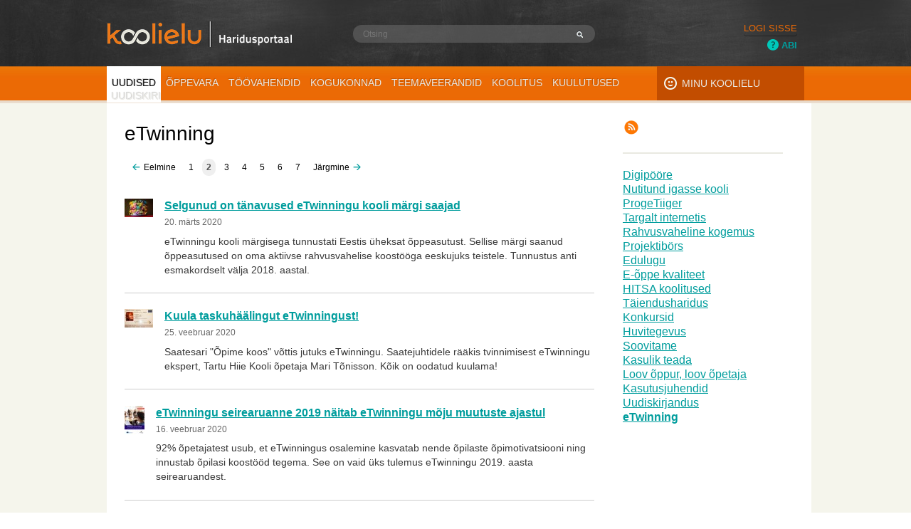

--- FILE ---
content_type: text/html; charset=UTF-8
request_url: https://koolielu.ee/info/news/eTwinning?offset=10
body_size: 20533
content:
<!DOCTYPE html>
<html xmlns="http://www.w3.org/1999/xhtml" xml:lang="et" lang="et">
	<head>
<!-- Google Tag Manager -->
<script>(function(w,d,s,l,i){w[l]=w[l]||[];w[l].push({'gtm.start':
new Date().getTime(),event:'gtm.js'});var f=d.getElementsByTagName(s)[0],
j=d.createElement(s),dl=l!='dataLayer'?'&l='+l:'';j.async=true;j.src=
'https://www.googletagmanager.com/gtm.js?id='+i+dl;f.parentNode.insertBefore(j,f);
})(window,document,'script','dataLayer','GTM-KPXTC77');</script>
<!-- End Google Tag Manager -->
		<title>Uudised : Koolielu</title><meta http-equiv="Content-Type" content="text/html; charset=utf-8"><meta name="description" content="Koolielu.ee on Eesti üldhariduse infokeskkond ja õppematerjalide repositoorium."><meta name="viewport" content="width=device-width"><meta name="mobile-web-app-capable" content="yes"><meta name="apple-mobile-web-app-capable" content="yes"><link rel="apple-touch-icon" href="https://koolielu.ee/_graphics/favicon-128.png"><link rel="alternative" type="application/rss+xml" title="RSS" href="https://koolielu.ee/info/news/eTwinning?offset=10&amp;view=rss"><link rel="manifest" href="https://koolielu.ee/manifest.json"><link id="favicon" rel="shortcut icon" href="https://koolielu.ee/mod/koolielu/graphics/favicon.ico">
	<!--[if lt IE 9]>
		<script src="https://koolielu.ee/vendors/html5shiv.js"></script>
	<![endif]-->

<link rel="stylesheet" href="https://fonts.googleapis.com/css?family=Doppio+One&amp;subset=latin,latin-ext"><link rel="stylesheet" href="https://koolielu.ee/cache/1580721347/default/css/elgg"><link rel="stylesheet" href="https://koolielu.ee/mod/community/views/default/community/treeview.css">	<!--[if gt IE 8]>
		<link rel="stylesheet" href="https://koolielu.ee/cache/1580721347/default/css/ie" />
	<![endif]-->

	<script>
var elgg = {"config":{"lastcache":1580721347,"viewtype":"default","simplecache_enabled":1},"security":{"token":{"__elgg_ts":1762716966,"__elgg_token":"V4kLtqtlmswRSaFc1unFBw"}},"session":{"user":null}};
</script>
<script src="https://koolielu.ee/cache/1580721347/default/js/elgg/require_config"></script><script src="https://koolielu.ee/vendors/requirejs/require-2.1.10.min.js"></script><script src="https://koolielu.ee/vendors/jquery/jquery-1.11.0.min.js"></script><script src="https://koolielu.ee/vendors/jquery/jquery-migrate-1.2.1.min.js"></script><script src="https://koolielu.ee/vendors/jquery/jquery-ui-1.10.4.min.js"></script><script src="https://koolielu.ee/cache/1580721347/default/js/elgg"></script><script src="https://koolielu.ee/mod/help/js/help.js"></script><script src="https://koolielu.ee/mod/koolielu/js/main.js"></script>	</head>
	<body>
<!-- Google Tag Manager (noscript) -->
<noscript><iframe src="https://www.googletagmanager.com/ns.html?id=GTM-KPXTC77"
height="0" width="0" style="display:none;visibility:hidden"></iframe></noscript>
<!-- End Google Tag Manager (noscript) -->
		<div class="elgg-page elgg-page-default">
	<div class="elgg-page-messages">
		<ul class="elgg-system-messages"><li class="hidden"></li></ul>
	</div>	<div class="elgg-page-header">
		<div class="elgg-inner">
			
<div class="logo">
    <a href="https://koolielu.ee/"><img src="https://koolielu.ee/mod/koolielu/graphics/logo2.png" alt="Koolielu" /></a>
</div>


<form class="elgg-search elgg-search-header" action="https://koolielu.ee/search" method="get">
	<fieldset>
		<input placeholder="Otsing" type="text" class="search-input" size="21" name="q" autocapitalize="off" autocorrect="off" required="required" value="" />
		<input type="hidden" name="search_type" value="all" />
		<input type="submit" value="Mine" class="search-submit-button" />
	</fieldset>
</form>
    <div class="help unlogged">
    <img src="https://koolielu.ee/mod/koolielu/graphics/help.png"><a href="https://koolielu.ee/help/info">
        Abi    </a>
    </div>

    <div class="login-block">

    </div>
<div id="login-dropdown">
	<a href="https://koolielu.ee/login#login-dropdown-box" rel="popup" class="elgg-button elgg-button-dropdown">Logi sisse</a><div id="login-dropdown-box" class="elgg-module elgg-module-dropdown"><div class="elgg-body"><form method="post" action="https://koolielu.ee/action/login" class="elgg-form-login elgg-form"><fieldset><input name="__elgg_token" value="V4kLtqtlmswRSaFc1unFBw" type="hidden"><input name="__elgg_ts" value="1762716966" type="hidden">
<div>
	<label>Kasutajanimi või e-mail</label>
	<input value="" type="text" name="username" autofocus="autofocus" class="elgg-input-text"></div>
<div>
	<label>Parool</label>
	<input value="" autocapitalize="off" autocorrect="off" type="password" name="password" class="elgg-input-password"></div>


<div class="elgg-foot">
	<label class="mtm float-alt">
		<input type="checkbox" name="persistent" value="true" />
		Mäleta mind	</label>
	
	<input type="submit" value="Logi sisse" class="elgg-button elgg-button-submit" />
	
	<input name="returntoreferer" value="true" type="hidden">
	<ul class="elgg-menu elgg-menu-login elgg-menu-general elgg-menu-hz mtm elgg-menu-login-default"><li class="elgg-menu-item-register"><a href="https://koolielu.ee/register" class="elgg-menu-content registration_link">Registreerimine</a></li><li class="elgg-menu-item-forgotpassword"><a href="https://koolielu.ee/forgotpassword" class="elgg-menu-content forgot_link">Kadunud/unustatud parool</a></li></ul></div>
</fieldset></form></div></div></div>
<div class="menu"><ul><li class="activeMenu"><a href="https://koolielu.ee/info/news">Uudised</a></li><li class=""><a href="https://koolielu.ee/waramu/index">Õppevara</a></li><li class=""><a href="https://koolielu.ee/tools/index">Töövahendid</a></li><li class=""><a href="https://koolielu.ee/groups/index">Kogukonnad</a></li><li class=""><a href="https://koolielu.ee/ainekuud">Teemaveerandid</a></li><li class=""><a href="https://koolielu.ee/koolitus">Koolitus</a></li><li class=""><a href="https://koolielu.ee/poster">Kuulutused</a></li><li class=""><a href="https://koolielu.ee/uudiskiri">Uudiskiri</a></li></ul></div><div class="minu_koolielu">
<a class="mydd" href="https://koolielu.ee/dashboard">Minu Koolielu</a>
<div class="mydd" id="minu_dropdown">&nbsp;&nbsp;</div>
</div>
<div id="mydropdown">
</div>

		</div>
	</div>
	<div class="elgg-page-body">
		<div class="elgg-inner">
			
<div class="elgg-layout elgg-layout-one-sidebar clearfix">
	<div class="elgg-sidebar">
		<ul class="elgg-menu elgg-menu-extras elgg-menu-hz elgg-menu-extras-default"><li class="elgg-menu-item-rss"><a href="https://koolielu.ee/info/news/eTwinning?offset=10&amp;view=rss" title="Selle lehekülje RSS voog" class="elgg-menu-content"><span class="elgg-icon-rss elgg-icon"></span></a></li></ul><hr /><div class="ke_site_categories"><ul style="list-style-type:none;"><li><a  href="https://koolielu.ee/info/news/Digip%C3%B6%C3%B6re">Digipööre</a></li><li><a  href="https://koolielu.ee/info/news/Nutitund+igasse+kooli">Nutitund igasse kooli</a></li><li><a  href="https://koolielu.ee/info/news/ProgeTiiger">ProgeTiiger</a></li><li><a  href="https://koolielu.ee/info/news/Targalt+internetis">Targalt internetis</a></li><li><a  href="https://koolielu.ee/info/news/Rahvusvaheline+kogemus">Rahvusvaheline kogemus</a></li><li><a  href="https://koolielu.ee/info/news/Projektib%C3%B6rs">Projektibörs</a></li><li><a  href="https://koolielu.ee/info/news/Edulugu">Edulugu</a></li><li><a  href="https://koolielu.ee/info/news/E-%C3%B5ppe+kvaliteet">E-õppe kvaliteet</a></li><li><a  href="https://koolielu.ee/info/news/HITSA+koolitused">HITSA koolitused</a></li><li><a  href="https://koolielu.ee/info/news/T%C3%A4iendusharidus">Täiendusharidus</a></li><li><a  href="https://koolielu.ee/info/news/Konkursid">Konkursid</a></li><li><a  href="https://koolielu.ee/info/news/Huvitegevus">Huvitegevus</a></li><li><a  href="https://koolielu.ee/info/news/Soovitame">Soovitame</a></li><li><a  href="https://koolielu.ee/info/news/Kasulik+teada">Kasulik teada</a></li><li><a  href="https://koolielu.ee/info/news/Loov+%C3%B5ppur%2C+loov+%C3%B5petaja">Loov õppur, loov õpetaja</a></li><li><a  href="https://koolielu.ee/info/news/Kasutusjuhendid">Kasutusjuhendid</a></li><li><a  href="https://koolielu.ee/info/news/Uudiskirjandus">Uudiskirjandus</a></li><li><a  class="activeSubcatMenu"  href="https://koolielu.ee/info/news/eTwinning">eTwinning</a></li></ul></div>	</div>

	<div class="elgg-main elgg-body">
		<div class="elgg-head clearfix">
    
    
    
</div><h2>eTwinning</h2><ul class="elgg-pagination"><li><a href="https://koolielu.ee/info/news/eTwinning?offset=0"><img src="https://koolielu.ee/mod/koolielu/graphics/arrow-blue-left.png" />Eelmine</a></li><li><a href="https://koolielu.ee/info/news/eTwinning?offset=0">1</a></li><li class="elgg-state-selected"><span>2</span></li><li><a href="https://koolielu.ee/info/news/eTwinning?offset=20">3</a></li><li><a href="https://koolielu.ee/info/news/eTwinning?offset=30">4</a></li><li><a href="https://koolielu.ee/info/news/eTwinning?offset=40">5</a></li><li><a href="https://koolielu.ee/info/news/eTwinning?offset=50">6</a></li><li><a href="https://koolielu.ee/info/news/eTwinning?offset=60">7</a></li><li><a href="https://koolielu.ee/info/news/eTwinning?offset=20">Järgmine<img src="https://koolielu.ee/mod/koolielu/graphics/arrow-blue.png" /></a></li></ul><ul class="elgg-list elgg-list-entity"><li class="elgg-item elgg-item-object elgg-item-object-news" id="elgg-object-579576"><div class="elgg-image-block clearfix" >
	<div class="elgg-image"><a href="https://koolielu.ee/info/readnews/579576/selgunud-on-tanavused-etwinningu-kooli-margi-saajad"><img src="https://koolielu.ee/ke_data/images/24420/listing_579576.jpg?timestamp=1762716966" alt="Selgunud on tänavused eTwinningu kooli märgi saajad" class=""/></a></div><div class="elgg-body"><h3><a href="https://koolielu.ee/info/readnews/579576/selgunud-on-tanavused-etwinningu-kooli-margi-saajad">Selgunud on tänavused eTwinningu kooli märgi saajad</a></h3><div class="elgg-subtext"><div class="fnormal">20. Märts 2020</div></div><div class="elgg-content">eTwinningu kooli märgisega tunnustati Eestis üheksat õppeasutust. Sellise märgi saanud õppeasutused on oma aktiivse rahvusvahelise koostööga eeskujuks teistele. Tunnustus anti esmakordselt välja 2018. aastal.</div></div>
</div></li><li class="elgg-item elgg-item-object elgg-item-object-news" id="elgg-object-579025"><div class="elgg-image-block clearfix" >
	<div class="elgg-image"><a href="https://koolielu.ee/info/readnews/579025/kuula-taskuhaalingut-etwinningust"><img src="https://koolielu.ee/ke_data/images/24420/listing_579025.jpg?timestamp=1762716966" alt="Kuula taskuhäälingut eTwinningust!" class=""/></a></div><div class="elgg-body"><h3><a href="https://koolielu.ee/info/readnews/579025/kuula-taskuhaalingut-etwinningust">Kuula taskuhäälingut eTwinningust!</a></h3><div class="elgg-subtext"><div class="fnormal">25. Veebruar 2020</div></div><div class="elgg-content">Saatesari "Õpime koos" võttis jutuks eTwinningu. Saatejuhtidele rääkis tvinnimisest eTwinningu ekspert, Tartu Hiie Kooli õpetaja Mari Tõnisson. Kõik on oodatud kuulama!</div></div>
</div></li><li class="elgg-item elgg-item-object elgg-item-object-news" id="elgg-object-578867"><div class="elgg-image-block clearfix" >
	<div class="elgg-image"><a href="https://koolielu.ee/info/readnews/578867/etwinningu-seirearuanne-2019-naitab-etwinningu-moju-muutuste-ajastul"><img src="https://koolielu.ee/ke_data/images/24420/listing_578867.jpg?timestamp=1762716966" alt="eTwinningu seirearuanne 2019 näitab eTwinningu mõju muutuste ajastul" class=""/></a></div><div class="elgg-body"><h3><a href="https://koolielu.ee/info/readnews/578867/etwinningu-seirearuanne-2019-naitab-etwinningu-moju-muutuste-ajastul">eTwinningu seirearuanne 2019 näitab eTwinningu mõju muutuste ajastul</a></h3><div class="elgg-subtext"><div class="fnormal">16. Veebruar 2020</div></div><div class="elgg-content">92% õpetajatest usub, et eTwinningus osalemine kasvatab nende õpilaste õpimotivatsiooni ning innustab õpilasi koostööd tegema. See on vaid üks tulemus eTwinningu 2019. aasta seirearuandest.</div></div>
</div></li><li class="elgg-item elgg-item-object elgg-item-object-news" id="elgg-object-578365"><div class="elgg-image-block clearfix" >
	<div class="elgg-image"><a href="https://koolielu.ee/info/readnews/578365/etwinningu-multiprojektidega-saab-liituda-veel-kolm-kuud"><img src="https://koolielu.ee/ke_data/images/24420/listing_578365.jpg?timestamp=1762716966" alt="eTwinningu multiprojektidega saab liituda veel kolm kuud" class=""/></a></div><div class="elgg-body"><h3><a href="https://koolielu.ee/info/readnews/578365/etwinningu-multiprojektidega-saab-liituda-veel-kolm-kuud">eTwinningu multiprojektidega saab liituda veel kolm kuud</a></h3><div class="elgg-subtext"><div class="fnormal">21. Jaanuar 2020</div></div><div class="elgg-content">Õpetajaid ja õpilasi oodatakse veel kuni aprillini liituma nelja erineva eTwinningu multiprojektiga, mis pakuvad õpilastele põnevaid ülesandeid ning rikastavad ainetundi.</div></div>
</div></li><li class="elgg-item elgg-item-object elgg-item-object-news" id="elgg-object-578328"><div class="elgg-image-block clearfix" >
	<div class="elgg-image"><a href="https://koolielu.ee/info/readnews/578328/15-aastat-positiivset-etwinningu-programmi"><img src="https://koolielu.ee/ke_data/images/24420/listing_578328.jpg?timestamp=1762716966" alt="15 aastat positiivset eTwinningu programmi" class=""/></a></div><div class="elgg-body"><h3><a href="https://koolielu.ee/info/readnews/578328/15-aastat-positiivset-etwinningu-programmi">15 aastat positiivset eTwinningu programmi</a></h3><div class="elgg-subtext"><div class="fnormal">17. Jaanuar 2020</div></div><div class="elgg-content">Meeleolukal veebiseminaril „eTwinning 15!“ meenutati, kuidas rahvusvaheline veebipõhine projektitöö Eesti koolidesse jõudis ja kuidas on õpetajad eTwinningut oma töös kasutanud. Veebiseminaril osalenute kohta võib julgelt öelda – eTwinningu fännid.</div></div>
</div></li><li class="elgg-item elgg-item-object elgg-item-object-news" id="elgg-object-578100"><div class="elgg-image-block clearfix" >
	<div class="elgg-image"><a href="https://koolielu.ee/info/readnews/578100/etwinning-saab-15"><img src="https://koolielu.ee/ke_data/images/24420/listing_578100.jpg?timestamp=1762716966" alt="eTwinning saab 15!" class=""/></a></div><div class="elgg-body"><h3><a href="https://koolielu.ee/info/readnews/578100/etwinning-saab-15">eTwinning saab 15!</a></h3><div class="elgg-subtext"><div class="fnormal">07. Jaanuar 2020</div></div><div class="elgg-content">15. jaanuaril kell 19 kutsume kõiki huvilisi veebiseminarile, kus teeme meeleoluka tagasivaate eTwinningu tegemistele, projektidele ja inimestele, kes on  selle programmiga Eestis seotud olnud. ​</div></div>
</div></li><li class="elgg-item elgg-item-object elgg-item-object-news" id="elgg-object-578013"><div class="elgg-image-block clearfix" >
	<div class="elgg-image"><a href="https://koolielu.ee/info/readnews/578013/uus-digitaalne-kompetents-ja-inspireerivad-ideed-rahvusvaheliselt-koolituselt-viinist"><img src="https://koolielu.ee/ke_data/images/24420/listing_578013.jpg?timestamp=1762716966" alt="Uus digitaalne kompetents ja inspireerivad ideed rahvusvaheliselt koolituselt Viinist" class=""/></a></div><div class="elgg-body"><h3><a href="https://koolielu.ee/info/readnews/578013/uus-digitaalne-kompetents-ja-inspireerivad-ideed-rahvusvaheliselt-koolituselt-viinist">Uus digitaalne kompetents ja inspireerivad ideed rahvusvaheliselt koolituselt Viinist</a></h3><div class="elgg-subtext"><div class="fnormal">03. Jaanuar 2020</div></div><div class="elgg-content">11. kuni 13. detsembrini 2019 toimus Viinis eTwinningu rahvusvaheline koolitus “Digital Competences and IT Didactics for teachers”. Seminaril osalesid õpetajad, kes huvituvad uutest õpetamismeetoditest ning projektõppest.</div></div>
</div></li><li class="elgg-item elgg-item-object elgg-item-object-news" id="elgg-object-577993"><div class="elgg-image-block clearfix" >
	<div class="elgg-image"><a href="https://koolielu.ee/info/readnews/577993/etwinningu-rahvusvaheline-seminar-uued-tehnoloogiatrendid-hariduses"><img src="https://koolielu.ee/ke_data/images/24420/listing_577993.jpg?timestamp=1762716966" alt="eTwinningu rahvusvaheline seminar &quot;Uued tehnoloogiatrendid hariduses&quot;" class=""/></a></div><div class="elgg-body"><h3><a href="https://koolielu.ee/info/readnews/577993/etwinningu-rahvusvaheline-seminar-uued-tehnoloogiatrendid-hariduses">eTwinningu rahvusvaheline seminar "Uued tehnoloogiatrendid hariduses"</a></h3><div class="elgg-subtext"><div class="fnormal">02. Jaanuar 2020</div></div><div class="elgg-content">Avatud on registreerumine rahvusvahelisele seminarile, mis toimub Tallinnas Swissotellis 13.-15. veebruarini. eTwinningu seminar toob kokku õpetajad Belgiast, Norrast, Prantsusmaalt ja Eestist.</div></div>
</div></li><li class="elgg-item elgg-item-object elgg-item-object-news" id="elgg-object-577039"><div class="elgg-image-block clearfix" >
	<div class="elgg-image"><a href="https://koolielu.ee/info/readnews/577039/selgunud-on-euroopa-kvaliteedimargi-2019-saanud-etwinningu-projektid"><img src="https://koolielu.ee/ke_data/images/24420/listing_577039.jpg?timestamp=1762716966" alt="Selgunud on Euroopa kvaliteedimärgi 2019 saanud eTwinningu projektid" class=""/></a></div><div class="elgg-body"><h3><a href="https://koolielu.ee/info/readnews/577039/selgunud-on-euroopa-kvaliteedimargi-2019-saanud-etwinningu-projektid">Selgunud on Euroopa kvaliteedimärgi 2019 saanud eTwinningu projektid</a></h3><div class="elgg-subtext"><div class="fnormal">03. November 2019</div></div><div class="elgg-content">Selgunud on koolid ja projektid, mis said eTwinningu Euroopa kvaliteedimärgi 2019. Kokku said silmapaistva töö eest tunnustuse 1288 projekti üle Euroopa.</div></div>
</div></li><li class="elgg-item elgg-item-object elgg-item-object-news" id="elgg-object-576867"><div class="elgg-image-block clearfix" >
	<div class="elgg-image"><a href="https://koolielu.ee/info/readnews/576867/kui-opilased-juhiksid-etwinningut"><img src="https://koolielu.ee/ke_data/images/24420/listing_576867.jpg?timestamp=1762716966" alt="Kui õpilased juhiksid eTwinningut" class=""/></a></div><div class="elgg-body"><h3><a href="https://koolielu.ee/info/readnews/576867/kui-opilased-juhiksid-etwinningut">Kui õpilased juhiksid eTwinningut</a></h3><div class="elgg-subtext"><div class="fnormal">20. Oktoober 2019</div></div><div class="elgg-content">Reedel, 18. oktoobril tehti HITSA nutiklassis eTwinningu projektitööd, aga hoopis teisiti kui muidu: eestvedajateks ja otsustajateks olid õpilased, õpetajad olid pigem abijõud: kuulasid, kirjutasid üles, aitasid materjale otsida ja natuke suunasid ka.</div></div>
</div></li></ul><ul class="elgg-pagination"><li><a href="https://koolielu.ee/info/news/eTwinning?offset=0"><img src="https://koolielu.ee/mod/koolielu/graphics/arrow-blue-left.png" />Eelmine</a></li><li><a href="https://koolielu.ee/info/news/eTwinning?offset=0">1</a></li><li class="elgg-state-selected"><span>2</span></li><li><a href="https://koolielu.ee/info/news/eTwinning?offset=20">3</a></li><li><a href="https://koolielu.ee/info/news/eTwinning?offset=30">4</a></li><li><a href="https://koolielu.ee/info/news/eTwinning?offset=40">5</a></li><li><a href="https://koolielu.ee/info/news/eTwinning?offset=50">6</a></li><li><a href="https://koolielu.ee/info/news/eTwinning?offset=60">7</a></li><li><a href="https://koolielu.ee/info/news/eTwinning?offset=20">Järgmine<img src="https://koolielu.ee/mod/koolielu/graphics/arrow-blue.png" /></a></li></ul>	</div>
</div>

		</div>
	</div>
	<div class="elgg-page-footer">
		<div class="elgg-inner">
			<ul>
    <li><a href="https://koolielu.ee/help/help">Juhendid</a></li>
    <li><a href="https://koolielu.ee/help/kontakt">Kontakt</a></li>
</ul>

		</div>
	</div>
</div><script>
require([]);
</script>
<div class="postfoot"><div class="logocontainer" id="logo_1587"><a href="https://www.harno.ee" target="_blank"><img src="https://koolielu.ee/ke_data/images/585126/logo_1630342938.jpeg" style="margin-bottom:5px;" alt="Haridus- ja Noorteamet" title="Haridus- ja Noorteamet" /></a><br /></div><div class="logocontainer" id="logo_412"><a href="http://koolielu.ee/uudiskiri" target="_blank"><img src="https://koolielu.ee/ke_data/images/2/logo_1441698935.jpeg" style="margin-bottom:5px;" alt="" title="" /></a><br /></div></div>
	</body>
</html>



--- FILE ---
content_type: text/css
request_url: https://koolielu.ee/cache/1580721347/default/css/elgg
body_size: 86683
content:
html,body,div,span,applet,object,iframe,h1,h2,h3,h4,h5,h6,p,blockquote,pre,a,abbr,acronym,address,big,cite,code,del,dfn,em,font,img,ins,kbd,q,s,samp,small,strike,strong,sub,sup,tt,var,dl,dt,dd,ol,ul,li,fieldset,form,label,legend,table,caption,tbody,tfoot,thead,tr,th,td{margin:0;padding:0;border:0;font-weight:inherit;font-style:inherit;font-size:100%;font-family:inherit;vertical-align:baseline}body{background-color:white}html,body{height:100%;margin-bottom:1px}img{border-width:0;border-color:transparent}ol,ul{list-style:none}em,i{font-style:italic}ins{text-decoration:none}strike,del{text-decoration:line-through}strong,b{font-weight:bold}table{border-collapse:collapse;border-spacing:0}caption,th,td{text-align:left;font-weight:normal;vertical-align:top}blockquote:before,blockquote:after,q:before,q:after{content:""}blockquote,q{quotes:"" ""}a{text-decoration:none}button::-moz-focus-inner,input::-moz-focus-inner{border:0;padding:0}.clearfix:after,.elgg-grid:after,.elgg-layout:after,.elgg-inner:after,.elgg-page-header:after,.elgg-page-footer:after,.elgg-head:after,.elgg-foot:after,.elgg-col:after,.elgg-col-alt:after,.elgg-image-block:after{content:".";display:block;height:0;clear:both;visibility:hidden}.elgg-body,.elgg-col-last{display:block;width:auto;word-wrap:break-word;overflow:hidden}.elgg-body:after,.elgg-col-last:after{display:block;visibility:hidden;height:0 !important;line-height:0;overflow:hidden;font-size:xx-large;content:" x x x x x x x x x x x x x x x x x x x x x x x x x x x x x x x x x x x x x x x x x x x x x x x x x x x x x x x x x x x x x x x x x x x x x x x x x x x x x x x x x x x x x x x x x x x x "}.elgg-menu>li{position:relative}.elgg-menu>li:last-child::after{display:none}.elgg-menu>li>a{display:block}.elgg-menu-hz>li,.elgg-menu-hz>li:after,.elgg-menu-hz>li>a,.elgg-menu-hz>li>span{vertical-align:middle}.elgg-menu-hz .elgg-body:after{content:'.'}.elgg-gallery>li,.elgg-button,.elgg-icon,.elgg-menu-hz>li,.elgg-menu-hz>li:after,.elgg-menu-hz>li>a,.elgg-menu-hz>li>span{position:relative;display:inline-block}.elgg-col{float:left}.elgg-col-alt{float:right}.elgg-col-1of1{float:none}.elgg-col-1of2{width:50%}.elgg-col-1of3{width:33.33%}.elgg-col-2of3{width:66.66%}.elgg-col-1of4{width:25%}.elgg-col-3of4{width:75%}.elgg-col-1of5{width:20%}.elgg-col-2of5{width:40%}.elgg-col-3of5{width:60%}.elgg-col-4of5{width:80%}.elgg-col-1of6{width:16.66%}.elgg-col-5of6{width:83.33%}body{font-size:80%;line-height:1.4em;font-family:"Lucida Grande",Arial,Tahoma,Verdana,sans-serif}a{color:#4690d6}a:hover,a:focus,a.selected{color:#555;text-decoration:underline}p{margin-bottom:15px}p:last-child{margin-bottom:0}pre,code{font-family:Monaco,"Courier New",Courier,monospace;font-size:12px;background:#ebf5ff;color:#000;overflow:auto;overflow-x:auto;white-space:pre-wrap;word-wrap:break-word}pre{padding:3px 15px;margin:0 0 15px 0;line-height:1.3em}code{padding:2px 3px}.elgg-monospace{font-family:Monaco,"Courier New",Courier,monospace}blockquote{line-height:1.3em;padding:3px 15px;margin:0 0 15px 0;background:#ebf5ff;border:0;border-radius:4px}h1,h2,h3,h4,h5,h6{font-weight:bold;color:#0054a7}h1{font-size:1.8em}h2{font-size:1.5em;line-height:1.1em;padding-bottom:5px}h3{font-size:1.2em}h4{font-size:1em}h5{font-size:.9em}h6{font-size:.8em}.elgg-heading-site,.elgg-heading-site:hover,.elgg-heading-site:focus{font-size:2em;line-height:1.4em;color:white;font-style:italic;font-family:Georgia,times,serif;text-shadow:1px 2px 4px #333;text-decoration:none}.elgg-heading-site:hover,.elgg-heading-site:focus{text-shadow:1px 2px 8px #000}.elgg-heading-main{margin-right:10px}.elgg-heading-basic{color:#0054a7;font-size:1.2em;font-weight:bold}.elgg-subtext{color:#666;font-size:85%;line-height:1.2em;font-style:italic}.elgg-text-help{display:block;font-size:85%;font-style:italic}.elgg-quiet{color:#666}.elgg-loud{color:#0054a7}.elgg-output{margin-top:10px}.elgg-output dt{font-weight:bold}.elgg-output dd{margin:0 0 1em 1em}.elgg-output ul,.elgg-output ol{margin:0 1.5em 1.5em 0;padding-left:1.5em}.elgg-output ul{list-style-type:disc}.elgg-output ol{list-style-type:decimal;list-style-position:inside;padding-left:.4em}.elgg-output table{border:1px solid #ccc}.elgg-output table td{border:1px solid #ccc;padding:3px 5px}.elgg-output img{max-width:100%;height:auto}fieldset>div{margin-bottom:15px}fieldset>div:last-child{margin-bottom:0}.elgg-form-alt>fieldset>.elgg-foot{border-top:1px solid #CCC;padding:10px 0}label{font-weight:bold;color:#333;font-size:110%}label.elgg-state-disabled{opacity:.6}input,textarea{border:1px solid #ccc;color:#666;font:120% Arial,Helvetica,sans-serif;padding:5px;width:100%;border-radius:5px;-webkit-box-sizing:border-box;-moz-box-sizing:border-box;box-sizing:border-box}input[type=email]:focus,input[type=password]:focus,input[type=text]:focus,input[type=url]:focus,textarea:focus{border:solid 1px #4690d6;background:#e4ecf5;color:#333;outline:0 none}.elgg-longtext-control{float:right;margin-left:14px;font-size:80%;cursor:pointer}.elgg-input-access{margin:5px 0 0 0}input[type="checkbox"],input[type="radio"]{margin:0 3px 0 0;padding:0;border:0;border-radius:0;width:auto}.elgg-input-checkboxes.elgg-horizontal li,.elgg-input-radios.elgg-horizontal li{display:inline;padding-right:10px}.elgg-form-login,.elgg-form-account{max-width:475px;margin:0 auto}.friends-picker-main-wrapper{margin-bottom:15px}.friends-picker-container h3{font-size:4em !important;text-align:left;margin:10px 0 20px !important;color:#999 !important;background:none !important;padding:0 !important}.friends-picker .friends-picker-container .panel ul{text-align:left;margin:0;padding:0}.friends-picker-wrapper{margin:0;padding:0;position:relative;width:730px}.friends-picker{position:relative;overflow:hidden;margin:0;padding:0;width:730px;height:auto;background-color:#dedede;border-radius:8px}.friendspicker-savebuttons{background:white;border-radius:8px;margin:0 10px 10px}.friends-picker .friends-picker-container{position:relative;left:0;top:0;width:100%;list-style-type:none}.friends-picker .friends-picker-container .panel{float:left;height:100%;position:relative;width:730px;margin:0;padding:0}.friends-picker .friends-picker-container .panel .wrapper{margin:0;padding:4px 10px 10px 10px;min-height:230px}.friends-picker-navigation{margin:0 0 10px;padding:0 0 10px;border-bottom:1px solid #ccc}.friends-picker-navigation ul{list-style:none;padding-left:0}.friends-picker-navigation ul li{float:left;margin:0;background:white}.friends-picker-navigation a{font-weight:bold;text-align:center;background:white;color:#999;text-decoration:none;display:block;padding:0;width:20px;border-radius:4px}.tabHasContent{background:white;color:#333 !important}.friends-picker-navigation li a:hover{background:#333;color:white !important}.friends-picker-navigation li a.current{background:#4690d6;color:white !important}.friends-picker-navigation-l,.friends-picker-navigation-r{position:absolute;top:46px;text-indent:-9000em}.friends-picker-navigation-l a,.friends-picker-navigation-r a{display:block;height:40px;width:40px}.friends-picker-navigation-l{right:48px;z-index:1}.friends-picker-navigation-r{right:0;z-index:1}.friends-picker-navigation-l{background:url("https://koolielu.ee/_graphics/friendspicker.png") no-repeat left top}.friends-picker-navigation-r{background:url("https://koolielu.ee/_graphics/friendspicker.png") no-repeat -60px top}.friends-picker-navigation-l:hover{background:url("https://koolielu.ee/_graphics/friendspicker.png") no-repeat left -44px}.friends-picker-navigation-r:hover{background:url("https://koolielu.ee/_graphics/friendspicker.png") no-repeat -60px -44px}.friendspicker-savebuttons .elgg-button-submit,.friendspicker-savebuttons .elgg-button-cancel{margin:5px 20px 5px 5px}.friendspicker-members-table{background:#dedede;border-radius:8px;margin:10px 0 0;padding:10px 10px 0}.ui-autocomplete{position:absolute;cursor:default;z-index:10000}.elgg-autocomplete-item .elgg-body{max-width:600px}.ui-autocomplete{background-color:white;border:1px solid #ccc;overflow:hidden;border-radius:5px}.ui-autocomplete .ui-menu-item{padding:0 4px;border-radius:5px}.ui-autocomplete .ui-menu-item:hover{background-color:#eee}.ui-autocomplete a:hover{text-decoration:none;color:#4690d6}.ui-autocomplete a.ui-state-hover{background-color:#eee;display:block}.elgg-user-picker-list li:first-child{border-top:1px dotted #ccc;margin-top:5px}.elgg-user-picker-list>li{border-bottom:1px dotted #ccc}.elgg-user-picker.elgg-state-disabled>input,.elgg-user-picker.elgg-state-disabled>label{display:none}.elgg-user-picker-remove{cursor:pointer}.ui-datepicker{display:none;margin-top:3px;background-color:white;border:1px solid #0054a7;border-radius:6px;overflow:hidden;box-shadow:4px 4px 4px rgba(0,0,0,.5)}.ui-datepicker-inline{box-shadow:none}.ui-datepicker-header{position:relative;background:#4690d6;color:white;padding:2px 0;border-bottom:1px solid #0054a7}.ui-datepicker-header a{color:white}.ui-datepicker-prev,.ui-datepicker-next{position:absolute;top:5px;cursor:pointer}.ui-datepicker-prev{left:6px}.ui-datepicker-next{right:6px}.ui-datepicker-title{line-height:1.8em;margin:0 30px;text-align:center;font-weight:bold}.ui-datepicker-calendar{margin:4px}.ui-datepicker th{color:#0054a7;border:0;font-weight:bold;padding:5px 6px;text-align:center}.ui-datepicker td{padding:1px}.ui-datepicker td span,.ui-datepicker td a{display:block;padding:2px;line-height:1.2em;text-align:right;text-decoration:none}.ui-datepicker-calendar .ui-state-default{border:1px solid #ccc;color:#4690d6;background:#fafafa}.ui-datepicker-calendar .ui-state-hover{border:1px solid #aaa;color:#0054a7;background:#eee}.ui-datepicker-calendar .ui-state-active,.ui-datepicker-calendar .ui-state-active.ui-state-hover{font-weight:bold;border:1px solid #0054a7;color:#0054a7;background:#e4ecf5}.elgg-button{font-size:14px;font-weight:bold;border-radius:5px;width:auto;padding:2px 4px;cursor:pointer;box-shadow:0 1px 0 rgba(0,0,0,.4);background-color:#ccc}a.elgg-button{padding:3px 6px}.elgg-button:hover,.elgg-button:focus{background:#eee}.elgg-button-submit{color:white;text-shadow:1px 1px 0 black;text-decoration:none;border:1px solid #4690d6;background:#4690d6 url(https://koolielu.ee/_graphics/button_graduation.png) repeat-x left 10px}.elgg-button-submit:hover,.elgg-button-submit:focus{border-color:#0054a7;text-decoration:none;color:white;background:#0054a7 url(https://koolielu.ee/_graphics/button_graduation.png) repeat-x left 10px}.elgg-button-submit.elgg-state-disabled{background:#999;border-color:#999;cursor:default}.elgg-button-cancel{color:#333;background:#ddd url(https://koolielu.ee/_graphics/button_graduation.png) repeat-x left 10px;border:1px solid #999}.elgg-button-cancel:hover,.elgg-button-cancel:focus{color:#444;background-color:#999;background-position:left 10px;text-decoration:none}.elgg-button-action{background:#ccc url(https://koolielu.ee/_graphics/button_background.gif) repeat-x 0 0;border:1px solid #999;color:#333;padding:2px 15px;text-align:center;font-weight:bold;text-decoration:none;text-shadow:0 1px 0 white;cursor:pointer;border-radius:5px;box-shadow:none}.elgg-button-action:hover,.elgg-button-action:focus{background:#ccc url(https://koolielu.ee/_graphics/button_background.gif) repeat-x 0 -15px;color:#111;text-decoration:none;border:1px solid #999}.elgg-button-delete{color:#bbb;text-decoration:none;border:1px solid #333;background:#555 url(https://koolielu.ee/_graphics/button_graduation.png) repeat-x left 10px;text-shadow:1px 1px 0 black}.elgg-button-delete:hover,.elgg-button-delete:focus{color:#999;background-color:#333;background-position:left 10px;text-decoration:none}.elgg-button-dropdown{padding:3px 6px;text-decoration:none;display:block;font-weight:bold;position:relative;margin-left:0;color:white;background-color:transparent;border:1px solid #71b9f7;border-radius:4px;box-shadow:0}.elgg-button-dropdown:after{content:" \25BC ";font-size:smaller}.elgg-button-dropdown:hover{background-color:#71b9f7;text-decoration:none}.elgg-button-dropdown:focus{text-decoration:none}.elgg-button-dropdown.elgg-state-active{background:#ccc;outline:0;color:#333;border:1px solid #ccc;border-radius:4px 4px 0 0}.elgg-icon{background:transparent url(https://koolielu.ee/_graphics/elgg_sprites.png) no-repeat left;width:16px;height:16px;margin:0 2px}.elgg-icon-arrow-left{background-position:0 -0px}.elgg-icon-arrow-right{background-position:0 -18px}.elgg-icon-arrow-two-head{background-position:0 -36px}.elgg-icon-attention-hover,.elgg-icon-attention:hover,:focus>.elgg-icon-attention{background-position:0 -54px}.elgg-icon-attention{background-position:0 -72px}.elgg-icon-calendar{background-position:0 -90px}.elgg-icon-cell-phone{background-position:0 -108px}.elgg-icon-checkmark-hover,.elgg-icon-checkmark:hover,:focus>.elgg-icon-checkmark{background-position:0 -126px}.elgg-icon-checkmark{background-position:0 -144px}.elgg-icon-clip-hover,.elgg-icon-clip:hover,:focus>.elgg-icon-clip{background-position:0 -162px}.elgg-icon-clip{background-position:0 -180px}.elgg-icon-cursor-drag-arrow{background-position:0 -198px}.elgg-icon-delete-alt-hover,.elgg-icon-delete-alt:hover,:focus>.elgg-icon-delete-alt{background-position:0 -216px}.elgg-icon-delete-alt{background-position:0 -234px}.elgg-icon-delete-hover,.elgg-icon-delete:hover,:focus>.elgg-icon-delete{background-position:0 -252px}.elgg-icon-delete{background-position:0 -270px}.elgg-icon-download-hover,.elgg-icon-download:hover,:focus>.elgg-icon-download{background-position:0 -288px}.elgg-icon-download{background-position:0 -306px}.elgg-icon-eye{background-position:0 -324px}.elgg-icon-facebook{background-position:0 -342px}.elgg-icon-grid-hover,.elgg-icon-grid:hover,:focus>.elgg-icon-grid{background-position:0 -360px}.elgg-icon-grid{background-position:0 -378px}.elgg-icon-home-hover,.elgg-icon-home:hover,:focus>.elgg-icon-home{background-position:0 -396px}.elgg-icon-home{background-position:0 -414px}.elgg-icon-hover-menu-hover,.elgg-icon-hover-menu:hover,:focus>.elgg-icon-hover-menu{background-position:0 -432px}.elgg-icon-hover-menu{background-position:0 -450px}.elgg-icon-info-hover,.elgg-icon-info:hover,:focus>.elgg-icon-info{background-position:0 -468px}.elgg-icon-info{background-position:0 -486px}.elgg-icon-link-hover,.elgg-icon-link:hover,:focus>.elgg-icon-link{background-position:0 -504px}.elgg-icon-link{background-position:0 -522px}.elgg-icon-list{background-position:0 -540px}.elgg-icon-lock-closed{background-position:0 -558px}.elgg-icon-lock-open{background-position:0 -576px}.elgg-icon-mail-alt-hover,.elgg-icon-mail-alt:hover,:focus>.elgg-icon-mail-alt{background-position:0 -594px}.elgg-icon-mail-alt{background-position:0 -612px}.elgg-icon-mail-hover,.elgg-icon-mail:hover,:focus>.elgg-icon-mail{background-position:0 -630px}.elgg-icon-mail{background-position:0 -648px}.elgg-icon-photo{background-position:0 -666px}.elgg-icon-print-alt{background-position:0 -684px}.elgg-icon-print{background-position:0 -702px}.elgg-icon-push-pin-alt{background-position:0 -720px}.elgg-icon-push-pin{background-position:0 -738px}.elgg-icon-redo{background-position:0 -756px}.elgg-icon-refresh-hover,.elgg-icon-refresh:hover,:focus>.elgg-icon-refresh{background-position:0 -774px}.elgg-icon-refresh{background-position:0 -792px}.elgg-icon-round-arrow-left{background-position:0 -810px}.elgg-icon-round-arrow-right{background-position:0 -828px}.elgg-icon-round-checkmark{background-position:0 -846px}.elgg-icon-round-minus{background-position:0 -864px}.elgg-icon-round-plus{background-position:0 -882px}.elgg-icon-rss{background-position:0 -900px}.elgg-icon-search-focus{background-position:0 -918px}.elgg-icon-search{background-position:0 -936px}.elgg-icon-settings-alt-hover,.elgg-icon-settings-alt:hover,:focus>.elgg-icon-settings-alt{background-position:0 -954px}.elgg-icon-settings-alt{background-position:0 -972px}.elgg-icon-settings{background-position:0 -990px}.elgg-icon-share-hover,.elgg-icon-share:hover,:focus>.elgg-icon-share{background-position:0 -1008px}.elgg-icon-share{background-position:0 -1026px}.elgg-icon-shop-cart-hover,.elgg-icon-shop-cart:hover,:focus>.elgg-icon-shop-cart{background-position:0 -1044px}.elgg-icon-shop-cart{background-position:0 -1062px}.elgg-icon-speech-bubble-alt-hover,.elgg-icon-speech-bubble-alt:hover,:focus>.elgg-icon-speech-bubble-alt{background-position:0 -1080px}.elgg-icon-speech-bubble-alt{background-position:0 -1098px}.elgg-icon-speech-bubble-hover,.elgg-icon-speech-bubble:hover,:focus>.elgg-icon-speech-bubble{background-position:0 -1116px}.elgg-icon-speech-bubble{background-position:0 -1134px}.elgg-icon-star-alt{background-position:0 -1152px}.elgg-icon-star-empty-hover,.elgg-icon-star-empty:hover,:focus>.elgg-icon-star-empty{background-position:0 -1170px}.elgg-icon-star-empty{background-position:0 -1188px}.elgg-icon-star-hover,.elgg-icon-star:hover,:focus>.elgg-icon-star{background-position:0 -1206px}.elgg-icon-star{background-position:0 -1224px}.elgg-icon-tag-hover,.elgg-icon-tag:hover,:focus>.elgg-icon-tag{background-position:0 -1242px}.elgg-icon-tag{background-position:0 -1260px}.elgg-icon-thumbs-down-alt-hover,.elgg-icon-thumbs-down-alt:hover,:focus>.elgg-icon-thumbs-down-alt{background-position:0 -1278px}.elgg-icon-thumbs-down-hover,.elgg-icon-thumbs-down:hover,:focus>.elgg-icon-thumbs-down,.elgg-icon-thumbs-down-alt{background-position:0 -1296px}.elgg-icon-thumbs-down{background-position:0 -1314px}.elgg-icon-thumbs-up-alt-hover,.elgg-icon-thumbs-up-alt:hover,:focus>.elgg-icon-thumbs-up-alt{background-position:0 -1332px}.elgg-icon-thumbs-up-hover,.elgg-icon-thumbs-up:hover,:focus>.elgg-icon-thumbs-up,.elgg-icon-thumbs-up-alt{background-position:0 -1350px}.elgg-icon-thumbs-up{background-position:0 -1368px}.elgg-icon-trash{background-position:0 -1386px}.elgg-icon-twitter{background-position:0 -1404px}.elgg-icon-undo{background-position:0 -1422px}.elgg-icon-user-hover,.elgg-icon-user:hover,:focus>.elgg-icon-user{background-position:0 -1440px}.elgg-icon-user{background-position:0 -1458px}.elgg-icon-users-hover,.elgg-icon-users:hover,:focus>.elgg-icon-users{background-position:0 -1476px}.elgg-icon-users{background-position:0 -1494px}.elgg-icon-video{background-position:0 -1512px}.elgg-avatar>.elgg-icon-hover-menu{display:none;position:absolute;right:0;bottom:0;margin:0;cursor:pointer}.elgg-ajax-loader{background:white url(https://koolielu.ee/_graphics/ajax_loader_bw.gif) no-repeat center center;min-height:31px;min-width:31px}.elgg-avatar{position:relative;display:inline-block}.elgg-avatar>a>img{display:block}.elgg-avatar-tiny>a>img{width:25px;height:25px;border-radius:3px;background-clip:border;background-size:25px}.elgg-avatar-small>a>img{width:40px;height:40px;border-radius:5px;background-clip:border;background-size:40px}.elgg-avatar-medium>a>img{width:100px;height:100px}.elgg-avatar-large{width:100%}.elgg-avatar-large>a>img{width:100%;height:auto}.elgg-state-banned{opacity:.5}.elgg-pagination{margin:10px 0;display:block;text-align:center}.elgg-pagination li{display:inline-block;margin:0 6px 0 0;text-align:center}.elgg-pagination a,.elgg-pagination span{border-radius:4px;display:block;padding:2px 6px;color:#4690d6;border:1px solid #4690d6;font-size:12px}.elgg-pagination a:hover,.elgg-pagination a:focus{background:#4690d6;color:white;text-decoration:none}.elgg-pagination .elgg-state-disabled span{color:#ccc;border-color:#ccc}.elgg-pagination .elgg-state-selected span{color:#555;border-color:#555}.elgg-tabs{margin-bottom:5px;border-bottom:2px solid #ccc;display:table;width:100%}.elgg-tabs li{float:left;border:2px solid #ccc;border-bottom:0;background:#eee;margin:0 0 0 10px;border-radius:5px 5px 0 0}.elgg-tabs a{text-decoration:none;display:block;padding:3px 10px 0 10px;text-align:center;height:21px;color:#999}.elgg-tabs a:hover{background:#dedede;color:#4690d6}.elgg-tabs .elgg-state-selected{border-color:#ccc;background:white}.elgg-tabs .elgg-state-selected a{position:relative;top:2px;background:white}.elgg-breadcrumbs{font-size:80%;font-weight:bold;line-height:1.2em;color:#bababa}.elgg-breadcrumbs>li{display:inline-block}.elgg-breadcrumbs>li:after{content:"\003E";padding:0 4px;font-weight:normal}.elgg-breadcrumbs>li>a{display:inline-block;color:#999}.elgg-breadcrumbs>li>a:hover,.elgg-breadcrumbs>li>a:focus{color:#0054a7;text-decoration:underline}.elgg-main .elgg-breadcrumbs{position:relative;top:-6px;left:0}.elgg-menu-topbar{float:left}.elgg-menu-topbar>li{float:left}.elgg-menu-topbar>li>a{padding-top:2px;color:#eee;margin:1px 15px 0}.elgg-menu-topbar>li>a:hover,.elgg-menu-topbar>li>a:focus{color:#4690d6;text-decoration:none}.elgg-menu-topbar-alt{float:right}.elgg-menu-topbar .elgg-icon{vertical-align:middle;margin-top:-1px}.elgg-menu-topbar>li>a.elgg-topbar-logo{margin-top:0;padding-left:5px;width:38px;height:20px}.elgg-menu-topbar>li>a.elgg-topbar-avatar{width:18px;height:18px}.elgg-menu-site{z-index:1}.elgg-menu-site>li>a{font-weight:bold;padding:3px 13px 0 13px;height:20px}.elgg-menu-site>li>a:hover{text-decoration:none}.elgg-menu-site-default{position:absolute;bottom:0;left:0;height:23px}.elgg-menu-site-default>li{float:left;margin-right:1px}.elgg-menu-site-default>li>a{color:white}.elgg-menu-site>li>ul{display:none;background-color:white}.elgg-menu-site>li:hover>ul{display:block}.elgg-menu-site-default>.elgg-state-selected>a,.elgg-menu-site-default>li:hover>a{background:white;color:#555;box-shadow:2px -1px 1px rgba(0,0,0,.25);border-radius:4px 4px 0 0}.elgg-menu-site-more{position:relative;left:-1px;width:100%;min-width:150px;border:1px solid #999;border-top:0;border-radius:0 0 4px 4px;box-shadow:1px 1px 1px rgba(0,0,0,.25)}.elgg-menu-site-more>li>a{background-color:white;color:#555;border-radius:0;box-shadow:none}.elgg-menu-site-more>li>a:hover,.elgg-menu-site-more>li>a:focus{background:#4690d6;color:white}.elgg-menu-site-more>li:last-child>a,.elgg-menu-site-more>li:last-child>a:hover{border-radius:0 0 4px 4px}.elgg-more>a:before{content:"\25BC";font-size:smaller;margin-right:4px}.elgg-menu-title{float:right}.elgg-menu-title>li{display:inline-block;margin-left:4px}.elgg-menu-filter{margin-bottom:5px;border-bottom:2px solid #ccc;display:table;width:100%}.elgg-menu-filter>li{float:left;border:2px solid #ccc;border-bottom:0;background:#eee;margin:0 0 0 10px;border-radius:5px 5px 0 0}.elgg-menu-filter>li:hover{background:#dedede}.elgg-menu-filter>li>a{text-decoration:none;display:block;padding:3px 10px 0;text-align:center;height:21px;color:#999}.elgg-menu-filter>li>a:hover{background:#dedede;color:#4690d6}.elgg-menu-filter>li>a:focus{text-decoration:underline}.elgg-menu-filter>.elgg-state-selected{border-color:#ccc;background:white}.elgg-menu-filter>.elgg-state-selected>a{position:relative;top:2px;background:white}.elgg-menu-page{margin-bottom:15px}.elgg-menu-page a{display:block;border-radius:5px;background-color:white;margin:0 0 3px;padding:2px 4px 2px 8px}.elgg-menu-page a:hover{background-color:#0054a7;color:white;text-decoration:none}.elgg-menu-page li.elgg-state-selected>a{background-color:#4690d6;color:white}.elgg-menu-page .elgg-child-menu{display:none;margin-left:15px}.elgg-menu-page .elgg-state-selected>.elgg-child-menu{display:block}.elgg-menu-page .elgg-menu-closed:before,.elgg-menu-opened:before{display:inline-block;padding-right:4px}.elgg-menu-page .elgg-menu-closed:before{content:"\25B8"}.elgg-menu-page .elgg-menu-opened:before{content:"\25BE"}.elgg-menu-hover{display:none;position:absolute;z-index:10000;overflow:hidden;min-width:165px;max-width:250px;padding-top:20px;padding-bottom:20px;border:solid 1px;border-color:#e5e5e5 #999 #999 #e5e5e5;background-color:#FFF;box-shadow:2px 2px 6px rgba(0,0,0,.5)}.elgg-menu-hover>li{border-bottom:1px solid #ddd}.elgg-menu-hover>li:last-child{border-bottom:0}.elgg-menu-hover .elgg-heading-basic{display:block}.elgg-menu-hover a{padding:2px 8px;font-size:92%}.elgg-menu-hover a:hover,.elgg-menu-hover a:focus{background:#ccc;text-decoration:none}.elgg-menu-hover-admin a{color:red}.elgg-menu-hover-admin a:hover,.elgg-menu-hover-admin a:focus{color:white;background-color:red}.elgg-menu-footer>li,.elgg-menu-footer>li>a{display:inline-block;color:#999}.elgg-menu-footer>li:after{content:"\007C";padding:0 4px}.elgg-menu-footer-default{float:right}.elgg-menu-footer-alt{float:left}.elgg-menu-footer-meta{float:left}.elgg-menu-general>li,.elgg-menu-general>li>a{display:inline-block;color:#999}.elgg-menu-general>li:after{content:"\007C";padding:0 4px}.elgg-menu-entity,.elgg-menu-annotation{float:right;margin-left:15px;font-size:90%;color:#aaa;line-height:16px;height:16px}.elgg-menu-entity>li,.elgg-menu-annotation>li{margin-left:15px}.elgg-menu-entity>li>a,.elgg-menu-annotation>li>a{color:#aaa}.elgg-menu-entity>li>a,.elgg-menu-annotation>li>a{display:block}.elgg-menu-entity>li>span,.elgg-menu-annotation>li>span{vertical-align:baseline;font-style:italic}.elgg-menu-owner-block li a{display:block;border-radius:5px;background-color:white;margin:3px 0 5px 0;padding:2px 4px 2px 8px}.elgg-menu-owner-block li a:hover{background-color:#0054a7;color:white;text-decoration:none}.elgg-menu-owner-block li.elgg-state-selected>a{background-color:#4690d6;color:white}.elgg-menu-longtext{float:right}.elgg-menu-river{float:right;margin-left:15px;font-size:90%;color:#aaa;line-height:16px;height:16px}.elgg-menu-river>li{display:inline-block;margin-left:5px}.elgg-menu-river>li>a{color:#aaa;height:16px}.elgg-menu-river>li>a{display:block}.elgg-menu-river>li>span{vertical-align:baseline}.elgg-menu-extras{margin-bottom:15px}.elgg-menu-extras a:focus span{outline:thin dotted #000}.elgg-menu-widget>li{position:absolute;top:4px;display:inline-block;width:18px;height:18px;padding:2px 2px 0 0}.elgg-menu-widget>.elgg-menu-item-collapse{left:5px}.elgg-menu-widget>.elgg-menu-item-delete{right:5px}.elgg-menu-widget>.elgg-menu-item-settings{right:25px}.elgg-module{overflow:hidden;margin-bottom:20px}.elgg-module-aside .elgg-head{border-bottom:1px solid #CCC;margin-bottom:5px;padding-bottom:5px}.elgg-module-info>.elgg-head{background:#e4e4e4;padding:5px;margin-bottom:10px;border-radius:3px}.elgg-module-info>.elgg-head *{color:#333}.elgg-module-popup{background-color:white;border:1px solid #ccc;z-index:9999;margin-bottom:0;padding:5px;border-radius:6px;box-shadow:4px 4px 4px rgba(0,0,0,.5)}.elgg-module-popup>.elgg-head{margin-bottom:5px}.elgg-module-popup>.elgg-head *{color:#0054a7}.elgg-module-dropdown{background-color:white;border:5px solid #CCC;border-radius:5px 0 5px 5px;display:none;width:210px;padding:12px;margin-right:0;z-index:100;box-shadow:0 3px 3px rgba(0,0,0,.45);position:absolute;right:0;top:100%}.elgg-module-featured{border:1px solid #4690d6;border-radius:6px}.elgg-module-featured>.elgg-head{padding:5px;background-color:#4690d6}.elgg-module-featured>.elgg-head *{color:white}.elgg-module-featured>.elgg-body{padding:10px}.elgg-widgets{min-height:30px}.elgg-widget-add-control{text-align:right;margin:5px 5px 15px}.elgg-widget-add-control .elgg-button{display:inline}.elgg-widgets-add-panel{padding:10px;margin:0 5px 15px;background:#dedede;border:2px solid #ccc}.elgg-widgets-add-panel li{float:left;margin:2px 10px;width:200px;padding:4px;background-color:#ccc;border:2px solid #b0b0b0;font-weight:bold}.elgg-widgets-add-panel li a{display:block}.elgg-widgets-add-panel .elgg-state-available{color:#333;cursor:pointer}.elgg-widgets-add-panel .elgg-state-available:hover{background-color:#bcbcbc}.elgg-widgets-add-panel .elgg-state-unavailable{color:#888}.elgg-module-widget{background-color:#dedede;padding:2px;margin:0 5px 15px;position:relative}.elgg-module-widget:hover{background-color:#ccc}.elgg-module-widget>.elgg-head{background-color:#eee;height:26px;overflow:hidden}.elgg-module-widget>.elgg-head h3{float:left;padding:4px 45px 0 20px;color:#666}.elgg-module-widget.elgg-state-draggable .elgg-widget-handle{cursor:move}a.elgg-widget-collapse-button{color:#c5c5c5}a.elgg-widget-collapse-button:hover,a.elgg-widget-collapsed:hover{color:#9d9d9d;text-decoration:none}a.elgg-widget-collapse-button:before{content:"\25BC"}a.elgg-widget-collapsed:before{content:"\25BA"}.elgg-module-widget>.elgg-body{background-color:white;width:100%;overflow:hidden;border-top:2px solid #dedede}.elgg-widget-edit{display:none;width:96%;padding:2%;border-bottom:2px solid #dedede;background-color:#f9f9f9}.elgg-widget-content{padding:10px}.elgg-widget-placeholder{border:2px dashed #dedede;margin-bottom:15px}.elgg-image-block{padding:3px 0}.elgg-image-block .elgg-image{float:left;margin-right:5px}.elgg-image-block .elgg-image-alt{float:right;margin-left:5px}.elgg-avatar>a:focus>img,.elgg-image>a:focus>img{opacity:.7}.elgg-list{border-top:1px dotted #ccc;margin:5px 0;clear:both}.elgg-list>li{border-bottom:1px dotted #ccc}.elgg-item .elgg-subtext{margin-bottom:5px}.elgg-item .elgg-content{margin:10px 5px}.elgg-gallery{border:0;margin-right:auto;margin-left:auto}.elgg-gallery td{padding:5px}.elgg-gallery-fluid>li{float:left}.elgg-gallery-users>li{margin:0 2px}.elgg-table{width:100%;border-top:1px solid #ccc}.elgg-table td,.elgg-table th{padding:4px 8px;border:1px solid #ccc}.elgg-table th{background-color:#ddd}.elgg-table tr:nth-child(odd),.elgg-table tr.odd{background-color:#fff}.elgg-table tr:nth-child(even),.elgg-table tr.even{background-color:#f0f0f0}.elgg-table-alt{width:100%;border-top:1px solid #ccc}.elgg-table-alt th{background-color:#eee;font-weight:bold}.elgg-table-alt td,.elgg-table-alt th{padding:2px 4px 2px 4px;border-bottom:1px solid #ccc}.elgg-table-alt td:first-child{width:200px}.elgg-table-alt tr:hover{background:#e4e4e4}.elgg-owner-block{margin-bottom:20px}.elgg-message{color:white;font-weight:bold;display:block;padding:3px 10px;cursor:pointer;opacity:.9;box-shadow:0 2px 5px rgba(0,0,0,.45);border-radius:8px}.elgg-state-success{background-color:black}.elgg-state-error{background-color:red}.elgg-state-notice{background-color:#4690d6}.elgg-list-river{border-top:1px solid #CCC}.elgg-list-river>li{border-bottom:1px solid #CCC}.elgg-river-item{padding:7px 0}.elgg-river-item .elgg-pict{margin-right:20px}.elgg-river-timestamp{color:#666;font-size:85%;font-style:italic;line-height:1.2em}.elgg-river-attachments,.elgg-river-message,.elgg-river-content{border-left:1px solid #CCC;font-size:85%;line-height:1.5em;margin:8px 0 5px 0;padding-left:5px}.elgg-river-attachments .elgg-avatar,.elgg-river-attachments .elgg-icon{float:left}.elgg-river-layout .elgg-input-dropdown{float:right;margin:10px 0}.elgg-river-comments-tab{display:block;background-color:#EEE;color:#aaa;margin-top:5px;width:auto;float:right;font-size:85%;padding:1px 7px;border-radius:5px 5px 0 0}.elgg-river-comments{margin:0;border-top:0}.elgg-river-comments li:first-child{border-radius:5px 0 0}.elgg-river-comments li:last-child{border-radius-bottomleft:0 0 5px 5px}.elgg-river-comments>li{background-color:#EEE;border-bottom:0;padding:4px;margin-bottom:2px}.elgg-river-comments .elgg-media{padding:0}.elgg-river-more{background-color:#EEE;border-radius:5px;padding:2px 4px;font-size:85%;margin-bottom:2px}.elgg-river-item form{background-color:#EEE;padding:4px;border-radius:5px;height:30px}.elgg-river-item input[type=text]{width:80%}.elgg-river-item input[type=submit]{margin:0 0 0 10px}.elgg-comments{margin-top:25px}.elgg-comments>form{margin-top:15px}.elgg-river-item .elgg-form-comment-save{height:auto}.elgg-comments .elgg-state-highlight{-webkit-animation:comment-highlight 5s;animation:comment-highlight 5s}@-webkit-keyframes comment-highlight{from{background:#dff2ff}to{background:white}}@keyframes comment-highlight{from{background:#dff2ff}to{background:white}}.elgg-photo{border:1px solid #ccc;padding:3px;background-color:white}.elgg-tags{font-size:85%}.elgg-tags>li{float:left;margin-right:5px}.elgg-tags li.elgg-tag:after{content:","}.elgg-tags li.elgg-tag:last-child:after{content:""}.elgg-page-default{min-width:800px}.elgg-page-default .elgg-page-header>.elgg-inner{max-width:990px;margin:0 auto;height:90px}.elgg-page-default .elgg-page-body>.elgg-inner{max-width:990px;margin:0 auto}.elgg-page-default .elgg-page-footer>.elgg-inner{max-width:990px;margin:0 auto;padding:5px 0;border-top:1px solid #dedede}.elgg-page-topbar{background:#333 url(https://koolielu.ee/_graphics/toptoolbar_background.gif) repeat-x top left;border-bottom:1px solid #000;padding:0 10px;position:relative;height:24px;z-index:9000}.elgg-system-messages{position:fixed;top:24px;right:20px;max-width:500px;z-index:2000}.elgg-system-messages li{margin-top:10px}.elgg-system-messages li p{margin:0}.elgg-page-header{padding:0 10px;position:relative;background:#4690d6 url(https://koolielu.ee/_graphics/header_shadow.png) repeat-x bottom left}.elgg-page-header>.elgg-inner{position:relative}.elgg-page-body{padding:0 10px}.elgg-layout{min-height:360px}.elgg-layout-one-sidebar{background:transparent url(https://koolielu.ee/_graphics/sidebar_background.gif) repeat-y right top}.elgg-layout-two-sidebar{background:transparent url(https://koolielu.ee/_graphics/two_sidebar_background.gif) repeat-y right top}.elgg-layout-widgets>.elgg-widgets{float:right}.elgg-sidebar{position:relative;padding:20px 10px;float:right;width:210px;margin:0 0 0 10px}.elgg-sidebar-alt{position:relative;padding:20px 10px;float:left;width:160px;margin:0 10px 0 0}.elgg-main{position:relative;min-height:360px;padding:10px}.elgg-main>.elgg-head{padding-bottom:3px;border-bottom:1px solid #ccc;margin-bottom:10px}.elgg-page-footer{color:#999;padding:0 10px;position:relative}.elgg-page-footer a:hover{color:#666}#login-dropdown{position:absolute;top:10px;right:0;z-index:100}#current-user-avatar{border-right:1px solid #ccc}#avatar-croppingtool{border-top:1px solid #ccc}#user-avatar-cropper{float:left}#user-avatar-preview{float:left;position:relative;overflow:hidden;width:100px;height:100px}#friends_collections_accordian li{color:#666}#friends_collections_accordian li h2{border-radius:8px;background:none repeat scroll 0 0 #4690d6;color:white;cursor:pointer;font-size:1.2em;margin:10px 0;padding:4px 2px 4px 6px}#friends_collections_accordian li h2:hover{background-color:#333}#friends_collections_accordian .friends_collections_controls{float:right;font-size:70%}#friends_collections_accordian .friends-picker-main-wrapper{background:none repeat scroll 0 0 white;display:none;padding:0}.elgg-spinner{background:#fff;padding:10px;border:1px solid #CCC;border-top:0;border-radius:0 0 15px 15px;margin-left:-25.5px;position:fixed;top:0;z-index:10000;left:-10000px;opacity:0;-webkit-transition:opacity 300ms ease-in-out,left 0s linear 300ms;transition:opacity 300ms ease-in-out,left 0s linear 300ms}.elgg-spinner-active .elgg-spinner{left:50%;opacity:1;-webkit-transition:opacity 0s,left 0s;transition:opacity 0s,left 0s}.clearfloat{clear:both}.hidden,.elgg-page .hidden{display:none}.centered{margin:0 auto}.center{text-align:center}.float{float:left}.float-alt{float:right}.link{cursor:pointer}.elgg-discover .elgg-discoverable{display:none}.elgg-discover:hover .elgg-discoverable{display:block}.elgg-transition:hover,.elgg-transition:focus,:focus>.elgg-transition{opacity:.7}.elgg-border-plain{border:1px solid #eee}.elgg-border-transition{border:1px solid #eee}.elgg-divide-top{border-top:1px solid #ccc}.elgg-divide-bottom{border-bottom:1px solid #ccc}.elgg-divide-left{border-left:1px solid #ccc}.elgg-divide-right{border-right:1px solid #ccc}.pan{padding:0}.prn,.phn{padding-right:0}.pln,.phn{padding-left:0}.ptn,.pvn{padding-top:0}.pbn,.pvn{padding-bottom:0}.pas{padding:5px}.prs,.phs{padding-right:5px}.pls,.phs{padding-left:5px}.pts,.pvs{padding-top:5px}.pbs,.pvs{padding-bottom:5px}.pam{padding:10px}.prm,.phm{padding-right:10px}.plm,.phm{padding-left:10px}.ptm,.pvm{padding-top:10px}.pbm,.pvm{padding-bottom:10px}.pal{padding:20px}.prl,.phl{padding-right:20px}.pll,.phl{padding-left:20px}.ptl,.pvl{padding-top:20px}.pbl,.pvl{padding-bottom:20px}.man{margin:0}.mrn,.mhn{margin-right:0}.mln,.mhn{margin-left:0}.mtn,.mvn{margin-top:0}.mbn,.mvn{margin-bottom:0}.mas{margin:5px}.mrs,.mhs{margin-right:5px}.mls,.mhs{margin-left:5px}.mts,.mvs{margin-top:5px}.mbs,.mvs{margin-bottom:5px}.mam{margin:10px}.mrm,.mhm{margin-right:10px}.mlm,.mhm{margin-left:10px}.mtm,.mvm{margin-top:10px}.mbm,.mvm{margin-bottom:10px}.mal{margin:20px}.mrl,.mhl{margin-right:20px}.mll,.mhl{margin-left:20px}.mtl,.mvl{margin-top:20px}.mbl,.mvl{margin-bottom:20px}.profile{float:left;margin-bottom:15px}.profile .elgg-inner{border:2px solid #eee;border-radius:8px;margin:0 5px}#profile-details{padding:15px}#profile-owner-block{width:200px;float:left;background-color:#eee;padding:15px}#profile-owner-block .large{margin-bottom:10px}#profile-owner-block a.elgg-button-action{margin-bottom:4px;display:table}.profile-content-menu a{display:block;border-radius:8px;background-color:white;margin:3px 0 5px 0;padding:2px 4px 2px 8px}.profile-content-menu a:hover{background:#0054a7;color:white;text-decoration:none}.profile-admin-menu{display:none}.profile-admin-menu-wrapper a{display:block;border-radius:8px;background-color:white;margin:3px 0 5px 0;padding:2px 4px 2px 8px}.profile-admin-menu-wrapper{background-color:white;border-radius:8px}.profile-admin-menu-wrapper li a{background-color:white;color:red;margin-bottom:0}.profile-admin-menu-wrapper a:hover{color:black}#profile-details .odd{background-color:#f4f4f4;border-radius:4px;margin:0 0 7px;padding:2px 4px}#profile-details .even{background-color:#f4f4f4;border-radius:4px;margin:0 0 7px;padding:2px 4px}.profile-aboutme-title{background-color:#f4f4f4;border-radius:4px;margin:0;padding:2px 4px}.profile-aboutme-contents{padding:2px 0 0 3px}.profile-banned-user{margin:10px 0;padding:20px;color:#b94a48;background-color:#f8e8e8;border:1px solid #e5b7b5;border-radius:5px}.profile-banned-user h4{color:#b94a48}.elgg-icon-bookmark{background:transparent url(https://koolielu.ee/mod/bookmarks/graphics/bookmark.gif)}.embed-wrapper{width:730px;min-height:400px}.embed-wrapper h2{color:#333;margin-bottom:10px}.embed-wrapper .elgg-item{cursor:pointer}.embed-wrapper .elgg-tabs a:hover{color:#666}.embed-wrapper p{color:#333}.embed-item{padding-left:5px;padding-right:5px}.embed-item:hover{background-color:#eee}.file-photo{text-align:center;margin:15px 0}.file-gallery-item{text-align:center;width:165px}.groups-profile>.elgg-image{margin-right:10px}.groups-stats{background:#eee;padding:5px;margin-top:10px;border-radius:5px}.groups-profile-fields .odd,.groups-profile-fields .even{background:#f4f4f4;border-radius:4px;padding:2px 4px;margin-bottom:7px}.groups-profile-fields .elgg-output{margin:0}#groups-tools>li{width:48%;min-height:200px;margin-bottom:40px}#groups-tools>li:nth-child(odd){margin-right:4%}.groups-widget-viewall{float:right;font-size:85%}.groups-latest-reply{float:right}.elgg-menu-groups-my-status li a{display:block;border-radius:8px;background-color:white;margin:3px 0 5px 0;padding:2px 4px 2px 8px}.elgg-menu-groups-my-status li a:hover{background-color:#0054a7;color:white;text-decoration:none}.elgg-menu-groups-my-status li.elgg-state-selected>a{background-color:#4690d6;color:white}.pages-nav.treeview ul{background-color:transparent}.pages-nav.treeview a.selected{color:#555}.pages-nav.treeview .hover{color:#0054a7}.messageboard-input{height:100px}.messages-container{min-height:200px}.message.unread a{color:#d40005}.messages-buttonbank{text-align:right}.messages-buttonbank input{margin-left:10px}.messages-owner{float:left;width:20%;margin-right:2%}.messages-subject{float:left;width:55%;margin-right:2%}.messages-timestamp{float:left;width:14%;margin-right:2%}.messages-delete{float:left;width:5%}.messages-new{color:white;background-color:red;border-radius:10px;box-shadow:-2px 2px 4px rgba(0,0,0,.5);position:absolute;text-align:center;top:0;left:26px;min-width:16px;height:16px;font-size:10px;font-weight:bold}#notificationstable td.namefield{width:250px;text-align:left;vertical-align:middle}#notificationstable td.namefield p{margin:0;vertical-align:middle;line-height:1.1em;padding:5px 0 5px 0}#notificationstable td.namefield p.namefieldlink{margin:5px 0 0 0}#notificationstable td.namefield a img{float:left;width:25px;height:25px;margin:5px 10px 5px 5px}#notificationstable td.emailtogglefield,#notificationstable td.smstogglefield{width:50px;text-align:center;vertical-align:middle}#notificationstable td.spacercolumn{width:30px}#notificationstable td{border-bottom:1px solid silver}#notificationstable td.emailtogglefield input{margin-right:36px;margin-top:5px}#notificationstable td.emailtogglefield a{width:46px;height:24px;cursor:pointer;display:block}#notificationstable td.sitetogglefield{width:50px;text-align:center;vertical-align:middle}#notificationstable td.sitetogglefield input{margin-right:36px;margin-top:5px}#notificationstable td.sitetogglefield a{width:46px;height:24px;cursor:pointer;display:block}#notificationstable td.emailtogglefield a.emailtoggleOff{background:url(https://koolielu.ee/mod/notifications/graphics/icon_notifications_email.gif) no-repeat right 2px}#notificationstable td.emailtogglefield a.emailtoggleOn{background:url(https://koolielu.ee/mod/notifications/graphics/icon_notifications_email.gif) no-repeat right -36px}#notificationstable td.sitetogglefield a.sitetoggleOff{background:url(https://koolielu.ee/mod/notifications/graphics/icon_notifications_site.gif) no-repeat right 2px}#notificationstable td.sitetogglefield a.sitetoggleOn{background:url(https://koolielu.ee/mod/notifications/graphics/icon_notifications_site.gif) no-repeat right -37px}.notification_friends,.notification_personal,.notifications_per_user{margin-bottom:25px}.elgg-icon-report-this{background:url(https://koolielu.ee/mod/reportedcontent/graphics/icon_reportthis.gif) no-repeat left top}#dashboard-info{border:2px solid #dedede;margin-bottom:15px}.elgg-search-header{bottom:5px;height:23px;position:absolute;right:0}.elgg-search input[type=text]{width:230px}.elgg-search input[type=submit]{display:none}.elgg-search input[type=text]{border-radius:10px;border:1px solid #71b9f7;color:white;font-size:12px;font-weight:bold;padding:2px 4px 2px 26px;background:transparent url(https://koolielu.ee/_graphics/elgg_sprites.png) no-repeat 2px -934px}.elgg-search input[type=text]:focus,.elgg-search input[type=text]:active{background-color:white;background-position:2px -916px;border:1px solid white;color:#0054a7}.search-list li{padding:5px 0 0}.search-heading-category{margin-top:20px;color:#666}.search-highlight{background-color:#bbdaf7}.search-highlight-color1{background-color:#bbdaf7}.search-highlight-color2{background-color:#a0ffff}.search-highlight-color3{background-color:#fdffc3}.search-highlight-color4{background-color:#ccc}.search-highlight-color5{background-color:#4690d6}.elgg-tagcloud{text-align:justify;margin-bottom:5px}.cke{clear:right}.cke_bottom .cke_wordcount{float:left}.cke_bottom .cke_path{float:right}.contest{margin:5px}.admin .contest_c{float:left;padding:20px;border:1px solid black}.contest_c li{float:left}.contest_c ul{float:right}.contest_c.rated{background-color:#dfd}#toolbar{text-align:center}.message_edit_block textarea{height:50px}.add_subcomment_answer{font-weight:bold}.community-file-unpublished-pubtime{color:red}.community-file-unpublished-pubtime-full{color:red;font-size:125%}.file_publish_date_explanation{color:#cf7500}img.externalgroup-icon{width:25px}ul.elgg-list-annotation-subcomment li:last-child{border-bottom:0}div.koolielu-community-file-legal-rights{color:red;font-size:125%}.community-input-search{width:198px}.elgg-river-item form.elgg-form-community-add-subcomment{height:auto}.group_count{color:gray !important;font-weight:200 !important}.invtext{margin-left:10px}.invlite{cursor:pointer;color:red}.subreplies{margin-left:20px}#group-replies ul.elgg-list{border-top:0}#group-replies ul.elgg-list li.elgg-item{border-bottom:0;border-top:1px dotted #CCC}.usergallery{float:left;width:200px;height:40px}.usergallery input{top:-5px}.smallgalley{width:auto;height:auto;margin-right:30px}.community .elgg-sidebar{float:left;padding-left:25px;padding-right:15px}.community-section .elgg-menu-title{float:none;margin-top:-7px;height:25px;padding:5px 0 5px 5px;margin-bottom:25px}.community-section .elgg-menu-title li{float:right;margin-bottom:10px}.community-section .elgg-menu-title .elgg-button{background:none;border:0;text-shadow:none;background-color:#009d9d;color:white;font-weight:normal;border-radius:15px;padding:3px 15px 3px 25px;background-image:url(https://koolielu.ee/mod/koolielu/graphics/arrow-in-button.png);background-repeat:no-repeat;background-position:8px center}.community .elgg-owner-block{margin-bottom:0}.community .elgg-main>.elgg-head{border:0}.group_statline{font-size:12px}.group_statline .website,.group_statline .gtype{display:inline;position:absolute;left:450px}.group_statline .access{font-weight:bold;display:inline-block}.group_statline .access:first-letter {text-transform:capitalize}.group_statline .mcount{margin-left:20px}#groups-tools>li{width:100%;min-height:0;margin-bottom:10px}#groups-tools .elgg-body{display:none}#groups-tools .elgg-list .elgg-body{display:block}.elgg-module{margin-bottom:0}#groups-tools h3{margin-bottom:0}#groups-tools .elgg-head{background-color:#e9e9e1;padding:5px 0 5px 40px;font-weight:bold;cursor:pointer;color:black;background-image:url(https://koolielu.ee/mod/koolielu/graphics/headline-closed.png);background-repeat:no-repeat;background-position:25px center}#groups-tools .elgg-head.open{background-image:url(https://koolielu.ee/mod/koolielu/graphics/headline-open.png)}.community .elgg-heading-main{max-width:none}.community .elgg-menu-owner-block a,.community .elgg-menu-owner-block a:hover{color:black;width:100%;background-color:#e9e9e1;text-decoration:none;border-radius:0;-webkit-border-radius:0;font-family:'Doppio One'}.community .elgg-menu-owner-block .elgg-state-selected a{background-color:#009d9d;color:black}.elgg-menu-page a,.elgg-menu-page a:hover{width:170px}.community .elgg-subtext{font-style:normal;color:black}.community .elgg-menu-hz .elgg-state-selected a{color:black}.community_list{width:100%}.community_list #left{float:left;width:100%}.community_list #left.narrow{width:48%}.community_list #right{width:47%;float:right}.community_list h3{margin-bottom:5px}.community_list .grouptitle{padding-left:50px}.community_list .groupicon{display:inline;margin-left:10px;float:left;margin-top:5px}.community_list .group{clear:both;padding-top:10px;padding-bottom:10px}.elgg-module-aside{margin-top:15px}.groups-widget-viewall{display:none}.elgg-menu-item-groups-all a,.elgg-menu-item-groups-all a:hover,.elgg-menu-item-community-allexternal a,.elgg-menu-item-community-allexternal a:hover,li.elgg-menu-item-groups-all.elgg-state-selected>a,li.elgg-menu-item-community-allexternal.elgg-state-selected>a,li.elgg-menu-item-community-mycommunities>a,li.elgg-menu-item-community-mycommunities>a:hover,li.elgg-menu-item-community-mycommunities.elgg-state-selected>a{background-color:white;color:black;box-shadow:none;color:#009d9d}.filefilter{margin-bottom:15px}.filefilter .active{color:black}.community-section .elgg-menu-pages-nav ul>li{margin-left:20px}.discview .usericon{float:left}.discview .userinfo,.discview .discdate{margin:0 0 0 35px}.disclistinfo{font-size:75%}.discussions_section_single h3{font-size:125%;text-transform:uppercase;margin-bottom:15px}.discussions_section_single h3 a{color:black;text-decoration:none}.discussions-input-search{width:198px}.anonymous-author-placeholder-tiny{width:25px;height:25px}.elgg-menu-item-discussions-index a,.elgg-menu-item-discussions-index a:hover,.elgg-menu-item-discussions-all a,.elgg-menu-item-discussions-all a:hover,li.elgg-menu-item-discussions-all.elgg-state-selected>a,li.elgg-menu-item-discussions-index.elgg-state-selected>a{background-color:white;color:black;box-shadow:none;color:#009d9d}.disc .elgg-content{margin-left:0}.elgg-page-header .help{float:right;clear:right;margin-top:25px;padding-right:10px}.elgg-page-header .help.unlogged{margin-top:55px}.elgg-page-header .help a{display:inline-block;margin-left:4px;float:right;font-size:13px;line-height:18px;font-weight:bold;text-decoration:none;text-transform:uppercase;color:#009d9d}#helparea{padding:10px;position:fixed;height:400px;width:700px;display:none;z-index:9900;background-color:#FFF;overflow-y:auto}#helpmask{position:absolute;top:0;left:0;z-index:150;background-color:#000}.helpstd{background-color:white !important}.help ul div{margin-left:10px}.help li{padding-left:15px;background-repeat:no-repeat;background-position:2px 7px}.help li.closed{background-image:url(https://koolielu.ee/mod/help/graphics/headline-closed.png)}.help li.open{background-image:url(https://koolielu.ee/mod/help/graphics/headline-open.png);background-position:0 7px}.help li a.active{color:black}.help .chelp{background-color:#efefef;padding:20px;margin-bottom:10px}.elgg-search-header fieldset{margin:0;padding:0;border:0}.elgg-search-header input,.elgg-search input[type=text]{-webkit-border-radius:15px;-moz-border-radius:15px;border-radius:15px;background-color:#666;background-color:rgba(102,102,102,0.6);border:0;width:340px;color:#dbdbdb;font-weight:normal;height:25px;background-image:url(https://koolielu.ee/mod/kesearch/graphics/searchicon.png);background-position:95% center;padding:2px 4px 2px 14px}.elgg-search input[type=text]:focus{opacity:1;color:black}.elgg-search input[type=text]:focus,.elgg-search input[type=text]:active{background-image:url(https://koolielu.ee/mod/kesearch/graphics/searchicon.png);background-position:95% center}.elgg-search-header{text-align:right;position:inherit;float:left;width:341px;height:58px;padding-top:35px;bottom:inherit}*{*zoom:normal !important;font-feature-settings:"liga" 0}body{font:80%/1.4 "Lucida Grande",Verdana,sans-serif;background-color:#fff;font-family:Calibri,Arial,sans-serif;font-size:16px;line-height:20px;color:#393939}html,body{margin-bottom:0}.standalone body{background-color:white;margin:10px}a{color:#009d9d;text-decoration:underline}a:hover{color:inherit}h2{font-size:28px;line-height:30px;padding-bottom:10px;color:#000}h1{font-size:30px;line-height:30px}h1,h2,h3,h4{font-family:'Doppio One',sans-serif;font-weight:normal;color:black}h5{color:black;font-weight:bold}h2 a{color:black;text-decoration:none}.elgg-sidebar h2{font-size:24px;line-height:26px}hr{border:1px solid #e9e9e1}.elgg-page-header .menu{float:left;width:773px;height:52px}.elgg-page-header .menu ul{list-style-type:none;padding:0;margin:0;margin-top:14px}.elgg-page-header .menu li{font-family:'Doppio One',sans-serif;font-size:14px;line-height:14px;float:left;color:#eae9e4;text-transform:uppercase;text-shadow:-1px -1px 1px rgba(0,0,0,.2)}.elgg-page-header .menu li a{color:#eae9e4;padding:15px 7px 19px 7px;text-decoration:none;line-height:1.4em}.elgg-page-header .menu li a:hover{color:#000;text-shadow:none}.elgg-page-header .menu li.activeMenu a{color:#000;background-color:#fff}.elgg-menu-page a,.elgg-menu-page a:hover,.elgg-menu-content.button{box-shadow:3px 1px 3px rgba(0,0,0,.2);color:white;background-color:#009d9d;padding-top:3px;padding-bottom:3px;padding-left:25px;background-image:url(https://koolielu.ee/mod/koolielu/graphics/arrow-in-button.png);background-repeat:no-repeat;background-position:8px center;border-radius:15px;-webkit-border-radius:15px;-moz-border-radius:15px;text-decoration:none;font-size:14px;width:150px}.elgg-menu-content.button{width:auto;padding-right:20px}.community .elgg-menu-page-default a{margin-bottom:5px}#mydropdown{color:white;font-size:14px;padding:15px;position:absolute;z-index:9999;display:none}#mydropdown hr{border:1px solid #c77637}#mydropdown a{color:white;text-decoration:none}#minu_dropdown{cursor:pointer}.elgg-page-header .minu_koolielu{float:right;width:207px;height:48px;background-color:#c24d00;background-image:url(https://koolielu.ee/mod/koolielu/graphics/bg_minu_koolielu.png);background-repeat:no-repeat;background-position:10px 15px}.elgg-page-header .minu_koolielu a{font-family:'Doppio One',sans-serif;font-size:14px;line-height:14px;display:block;float:left;color:#eae9e4;text-transform:uppercase;text-decoration:none;margin:17px 0 0 35px}.elgg-page-header .minu_koolielu div{float:right;height:48px;width:48px}.elgg-page-header{width:100%;height:145px;background-image:url(https://koolielu.ee/mod/koolielu/graphics/bg_header.jpg);background-repeat:repeat-x;background-position:center top;background-color:white;padding:0}.messages-new{position:inherit;background-color:#009d9d;height:15px !important;padding:3px 0 3px 0;width:2.2em !important;margin-top:-3px;box-shadow:none !important;-webkit-box-shadow:none !important}#mydropdown .messages-new{float:right;padding:3px 0 5px 0}.elgg-page-header .logo{float:left;width:345px;height:63px;padding-top:30px}.user_mini_avatar{position:relative;top:2px;border:0}.elgg-icon-mail{background-position:0 -646px}.elgg-icon-mail:hover{background-position:0 -628px}.activeMenu a{border-bottom:1px solid #fff}.activeMenu a:hover{border-bottom:1px solid white;text-decoration:none !important}.elgg-page-topbar{display:none}.elgg-page{position:relative}.elgg-page-body{background-color:#f5f5ec}.elgg-inner{width:980px;margin:0 auto}.elgg-page-footer>.elgg-inner{padding:0 !important;border-top:0 !important}.elgg-body .elgg-inner{width:600px}.elgg-layout{background:white;width:990px;min-height:400px;padding-bottom:20px}.elgg-layout-one-sidebar .elgg-sidebar{width:225px;min-height:100px;float:right;position:relative;padding:0;margin:0;padding-right:40px}.elgg-layout-one-sidebar .elgg-sidebar-alt{width:240px}.elgg-layout-one-sidebar .elgg-main{width:660px;padding-left:25px;padding-right:40px}.elgg-layout-one-column .elgg-main{width:940px;padding-left:25px;padding-right:20px}.elgg-main{padding-top:25px}.elgg-layout-two-sidebar .elgg-sidebar{float:left;width:180px}.elgg-layout-two-sidebar .elgg-sidebar-alt{float:right;font-size:80%}.elgg-page-footer{clear:both;width:100%;margin:0;padding:15px 0;background-color:#292929;background-color:#ed6905;font-weight:bold}.elgg-page-footer-logo{clear:both;width:100%;padding:15px 0 19px 0;background-color:#292929;text-align:center;color:#eae9e4}.elgg-page-footer-logo a{color:#eae9e4;text-decoration:none}.elgg-list{border:0}.elgg-list h3{font-family:Calibri,Arial,sans-serif;margin-bottom:0 !important}.elgg-pagination{text-align:left;font-size:12px}.elgg-pagination a{color:black;border:0;text-decoration:none}.elgg-pagination .elgg-state-selected span{background-color:#efefef;font-weight:bold;border-radius:10px;-webkit-border-radius:10px;-moz-border-radius:10px}.elgg-pagination a:hover{color:black;background-color:#efefef;border-radius:10px}.elgg-pagination a:hover,.elgg-pagination a:focus{background-color:#efefef;color:black}.elgg-pagination span{border:0}.elgg-pagination img{margin-left:5px;margin-right:5px}.blog_post h3{font-size:150%;margin:0 0 10px;padding:0}.blog_post_icon{float:left;margin:3px 10px 0 0;padding:0 10 0}.blog_post p.tags{margin:0 0 7px 20px;min-height:22px;padding:0 0 0 16px}.blog_post_body p{margin-bottom:10px}.blog_post h4{margin-top:20px}.date_strapline{color:#aaa;line-height:1em;margin:0 0 0 35px !important;padding:0}#ke_section_header_featured_subtype{background:none repeat scroll 0 0 #fff;border:medium none !important;height:120px;margin-bottom:20px;padding:10px 10px 10px 20px}#ke_section_header_featured_subtype a{margin-right:30px}#ke_section_header_tagcloud{background:none repeat scroll 0 0 #fff;border:medium none !important;margin-bottom:10px;padding:5px}#ke_section_header_tagcloud a{color:gray}.field-required{background:transparent url(https://koolielu.ee/mod/koolielu/graphics/required.gif) no-repeat scroll left center;color:White;padding-left:6px;margin-left:6px}#koolielumask{position:absolute;top:0;left:0;z-index:150;background-color:#000}.ke_smallimage{float:right;margin-left:45px;margin-bottom:15px}input[type="submit"],.submit_button,input[type="submit"]:hover,.submit_button:hover,input[type="submit"]:focus,.submit_button:focus{color:white;background-color:#009d9d;background-image:url(https://koolielu.ee/mod/koolielu/graphics/arrow-in-button.png);background-repeat:no-repeat;background-position:8px center;text-decoration:none;font-size:12px;font-weight:normal;border:1px solid #d1d1d1;width:auto;height:25px;padding:2px 16px 2px 25px;margin:2px 0 2px 0;cursor:pointer;box-shadow:3px 1px 3px rgba(0,0,0,.2);border-radius:15px;-webkit-border-radius:15px;-moz-border-radius:15px;vertical-align:top}.delete_button:hover{background:#fbe6e6 url(https://koolielu.ee/mod/koolielu/graphics/cancel_button.png) top left no-repeat;border-color:#e6efc2}.delete_button,.elgg-button-delete,.elgg-button-delete:hover{font:12px/100% Arial,Helvetica,sans-serif;font-weight:bold;color:#bf6c6c;background:#f5f5f5 url(https://koolielu.ee/mod/koolielu/graphics/cancel_button.png) top left no-repeat;border:1px solid #d1d1d1;box-shadow:3px 1px 3px rgba(0,0,0,.2);border-radius:15px;-webkit-border-radius:15px;-moz-border-radius:15px;width:auto;height:25px;padding:2px 6px 2px 25px;margin:2px 0 2px 0;cursor:pointer}.elgg-button-delete,.elgg-button-delete:hover{text-shadow:none;margin:0}a.elgg-button.elgg-button-delete{padding:7px 10px 7px 25px;height:auto}.inline_forms form,.inline_forms fieldset{display:inline}.input-ke-comment-textarea{width:98%;height:60px;background-color:#f2f5ed}.koolielu-input-date{width:160px}.ui-datepicker,.ui-autocomplete{font-size:.9em}.ui-datepicker-header{font-size:.8em}.ui-datepicker-trigger{padding-left:5px}#helptext_area,#koolielu_disclaimer_mask{padding:10px;position:fixed;height:400px;width:400px;display:none;z-index:9900;background-color:#FFF;overflow-y:auto}.helptext,#koolielu_disclaimer{display:none}.helpheader{position:relative;padding:0 16px 7px 0;height:14px;font-size:14px;font-weight:bold;color:#3c8235;border:0;border-bottom:0;margin-bottom:10px}.helptitle{font-weight:bold;font-size:13px;padding-bottom:10px}.helpcontent{display:block;height:auto;padding:15px;color:#666;font-size:12px;background:#f3f9eb;border-bottom:1px solid gray;border-top:1px solid gray}.helpbutton{cursor:pointer;padding-left:5px;color:gray;font-size:12px;font-weight:bold}.helpbutton img{margin-bottom:-3px}.elgg-icon-rss{background-image:url(https://koolielu.ee/mod/koolielu/graphics/rss.png);background-position:0 0;width:20px;height:20px;margin-top:4px}#ttwo_column_community_external_groups{width:960px;margin:0;float:left;padding:0}#external_tools_index_rss td{width:33%;padding-right:5px;padding-left:5px}#external_groups_community_index_rss td{width:25%;padding-right:5px;padding-left:5px}.external_group_rss_header{padding-left:5px;padding-top:5px;min-height:30px;border-bottom:2px #cf7500 solid;background:url(../mod/koolielu/graphics/list_header_back.gif) top left repeat-x}.external_group_rss_header a,.external_group_rss_header a:hover{color:#cf7500;font-size:110%}.external_group_rss_img{padding-top:5px;padding-right:5px;float:right}.external_group_rss_entry{margin-top:10px}.external_group_rss_entry a,.external_group_rss_entry a:hover{color:black}.external_groups_before_rss{margin-top:15px;width:990px;border-top:1px dashed #bdbdbd}.mcs{font:14px Arial,Helvetica,sans-serif;padding:5px;border:1px solid #ccc;color:#666;-webkit-border-radius:5px;-moz-border-radius:5px}.mcs_disabled{color:#999}.mcs_hidden{display:none}.mcs_row{padding-left:2px;height:15px !important;border:1px dashed #eee}.mcs_selectedRow{background-color:#b8daea;border:1px solid #b8daea}.mcs_clickable{color:#cf7500;cursor:pointer;font-size:100%}.mcs_clickable:hover{color:#cf7500;text-decoration:underline}.ke_site_categories{padding-bottom:10px}.ke_site_categories ul{margin:5px 0 15px}.activeSubcatMenu{font-weight:bold}#poll_view div{margin-bottom:0}#poll_view h3{font-family:Calibri,Arial,sans-serif;margin-bottom:10px}#news_index_poll_variant_radio{margin:0 0 10px 0}#news_index_poll_variant_radio label .input-radio{margin-right:10px}#news_index_poll_variant_radio label{font-size:14px;padding-bottom:5px}#news_index_poll_variant_radio input{margin-right:10px}.news_index_poll_boxer{width:180px;border:1px dashed black}#news_index_poll_percent{font-size:10px}#news_index_poll_variantbar{background-color:#ca722d;height:10px;max-width:180px}#poll_questiontext{font-size:1.8em}#poll_variantbar{background-color:#cf7500 !important}#poll_variant,#poll_variant_percent{font-size:75%;margin-top:2px;margin-bottom:2px}#frontpage_object img{float:right;margin-top:0}#screen{position:relative;width:515px;margin-top:0;border-top:1px dashed #bdbdbd}#screen .next,#screen .prev{position:absolute;top:75px}#screen .prev{left:0}#screen .next{right:0}#sections{overflow:hidden;background-color:white;width:496px;clear:left;margin-left:22px}#sections ul{width:3660px}#sections li{float:left;width:445px;padding:11px 25px 11px 15px;margin-right:10px;list-style:none}#sections li.fallen{margin-top:369px}#sections p{width:415px;margin:5px 0;font-size:100%;line-height:1.4em}#newslist a{font-size:15px;color:black;text-decoration:none;background-image:url(https://koolielu.ee/mod/koolielu/graphics/arrow-blue.png);background-repeat:no-repeat;background-position:right center;padding-right:15px;font-weight:bold}a.bluelink,a:hover.bluelink{color:#009d9d;background-image:url(https://koolielu.ee/mod/koolielu/graphics/arrow-black.png);font-size:13px;font-weight:bold;background-repeat:no-repeat;background-position:right center;padding-right:15px;line-height:40px}a.arrowlink,a:hover.arrowlink{background-image:url(https://koolielu.ee/mod/koolielu/graphics/arrow-black.png);padding-right:0;padding-left:15px;background-position:left center;background-repeat:no-repeat}#newslist{margin:30px 0 30px 0}#newslist div{padding:3px 0 0 0}.frontcats{background-color:#e9e9e1;position:relative;left:-25px;padding:15px 20px 35px 25px;font-size:14px;margin-right:-25px;vertical-align:text-top;margin-bottom:15px}.frontcats a{width:170px;display:inline-block}.frontcats>div{width:510px}.frontcats>span{font-weight:bold;padding-bottom:10px;display:inline-block}.frontcats .bluelink,.frontcats .bluelink:hover{font-size:18px}.logocontainer{background-color:white}.postfoot{text-align:center;background-color:white}.postfoot .logocontainer{display:inline-block;margin:10px 15px}.logocontainer p{font-size:13px;line-height:17px;margin:0}.logocontainer a.bluelink{font-weight:bold;font-size:13px;line-height:24px}.logocontainer h2{color:black}.koolielu_disclaimer_button{cursor:pointer;color:#cf7500}.flleft{float:left;margin:0 6px 0 0}.elgg-page-footer ul{list-style-type:none;padding:0;margin:0;text-align:center}.elgg-page-footer li{font-size:14px;line-height:14px;display:inline-block;margin:0 10px;padding:0;color:#5d6153;text-transform:uppercase}.elgg-page-footer li a{margin:0;padding:0;color:#FFF;text-decoration:none}.elgg-page-footer li a:hover{text-decoration:underline}#login-dropdown{padding-right:10px;margin-top:20px}div#login-dropdown .elgg-button-dropdown{padding:0;border:0;color:#eb6905;text-transform:uppercase;font-size:13px;font-weight:normal}div#login-dropdown .elgg-button-dropdown:hover{border:0;color:#eb6905;background-color:transparent}div#login-dropdown .elgg-state-active{border:0;color:#eb6905}#login-dropdown-box .elgg-button.elgg-button-submit{margin-top:10px}.elgg-button-dropdown.elgg-state-active{background-color:transparent}.elgg-button-dropdown:after{content:""}.elgg-page-header .login-block{float:right;clear:right;width:240px;padding-right:10px}.elgg-page-header .login-block .logout{float:right;clear:right}.elgg-page-header .login-block .logout a{font-size:13px;line-height:13px;text-decoration:none;text-transform:uppercase;color:#eb6905}.elgg-page-header .login-block .user{float:left;width:160px;margin-top:-11px}.elgg-search+.login-block{margin-top:35px}.elgg-search+.login-block .user{margin-top:0}.elgg-page-header .login-block .user img{float:left}.elgg-page-header .login-block .user a{display:block;float:left;width:125px;margin-left:5px;font-size:14px;line-height:14px;text-decoration:none;color:#fff}.messages-container .unread{background-color:#f7dad8}.elgg-module-widget>.elgg-head h3{margin-bottom:4px;font-size:1.1em}.elgg-module-widget>.elgg-head{height:auto}.moderator_area{width:500px;padding:10px;background-color:#f3f9eb}.arrows{padding-left:10px;background:url(https://koolielu.ee/mod/info/graphics/arrows.png) no-repeat top left}.arrowup:hover{background-position:0 -132px;width:16px;height:16px}.arrowup{background-position:0 -198px;width:16px;height:16px}.arrowdown{background-position:0 -66px;width:16px;height:16px}.arrowdown:hover{background-position:0 0;width:16px;height:16px}.addthis_toolbox{height:25px;margin-top:4px}.addthis_toolbox a{margin-left:5px}.addthis_toolbox span{background:none}.addthis_button_twitter{background-image:url(https://koolielu.ee/mod/koolielu/graphics/share-twitter.png) !important;background-position:0 0;background-repeat:no-repeat;height:20px}.addthis_button_delicious{background-image:url(https://koolielu.ee/mod/koolielu/graphics/share-delicious.png) !important;background-position:0 0;background-repeat:no-repeat;height:20px}.addthis_button_facebook{background-image:url(https://koolielu.ee/mod/koolielu/graphics/share-facebook.png) !important;background-position:0 0;background-repeat:no-repeat;height:20px}.elgg-subtext span{margin-left:5px}.fnormal{font-style:normal;text-transform:lowercase}.elgg-subtext{font-style:normal}.elgg-item{padding:1.2em 0 1.2em 0}.elgg-item .elgg-subtext{padding-top:.5em}.elgg-item p.elgg-tags{margin:0}.elgg-item .elgg-tags,.elgg-item .elgg-subtext{font-size:12px}.elgg-item .elgg-content{padding-top:.7em;font-size:14px}.elgg-item .elgg-content,.elgg-item .elgg-subtext{margin:0;font-style:normal}.elgg-item h3{font-size:16px;font-weight:bold}.elgg-item .elgg-icon-push-pin-alt{float:left;margin-right:10px;margin-top:1px}.elgg-list>li{border-bottom:1px solid #ccc}.infos,h6{font-size:13px;line-height:13px;font-weight:normal;font-style:normal;color:#000}.infos{margin-bottom:15px}.infos p.elgg-tags{width:400px}.infospan{width:85px;display:inline-block;font-weight:bold;vertical-align:top}.frontnews{margin:20px 0 15px 0}.frontnews.front{margin-top:0}.frontnews.small h2{font-size:24px;line-height:26px;padding-bottom:15px}.frontnews.front h2{position:absolute;padding:20px 20px 20px 20px;width:620px;line-height:1.2em;background:transparent;-ms-filter:"progid:DXImageTransform.Microsoft.gradient(startColorstr=#CCE8E8D7,endColorstr=#CCE8E8D7)";filter:progid:DXImageTransform.Microsoft.gradient(startColorstr=#CCE8E8D7,endColorstr=#CCE8E8D7);zoom:1;background-color:rgba(232,232,215,.8)}.frontnews.front .elgg-output{position:relative}.frontnews.front p{margin-top:15px}img.frontimage.front{width:100%;margin-top:10px}img.frontimage.small,img.frontimage.front{box-shadow:1px 1px 3px rgba(0,0,0,.5)}.frontnews.small{display:inline;float:left;width:310px;font-size:13px;line-height:17px;margin-right:19px}.frontnews.small img{float:left;margin-right:10px;margin-bottom:5px}.frontnews.small a.bluelink{font-weight:bold;font-size:13px}.frontnews.front a.bluelink{font-size:14px}.elgg-menu-page li.elgg-state-selected>a{background-color:#009d9d}.elgg-button-submit,.elgg-button-submit:hover{text-shadow:none;background-color:#009d9d;background-image:none;border-radius:15px;border:0}a.elgg-button.elgg-button-submit{padding-left:15px;padding-right:15px}.category_info{margin:25px 0 25px 0}.elgg-image-block .elgg-image{margin-right:1em}.frontnews .elgg-image-block .elgg-image{margin-right:0}.elgg-menu-extras{margin-top:20px}.elgg-menu-item-alltool a,.elgg-menu-item-alltool a:hover,.elgg-menu-item-unapproved a,.elgg-menu-item-unapproved a:hover,li.elgg-menu-item-alltool.elgg-state-selected>a,li.elgg-menu-item-unapproved.elgg-state-selected>a,li.elgg-menu-item-groups-all>a,li.elgg-menu-item-groups-all>a:hover,li.elgg-menu-item-groups-all.elgg-state-selected>a,li.elgg-menu-item-community-allexternal>a,li.elgg-menu-item-community-allexternal>a:hover,li.elgg-menu-item-community-allexternal.elgg-state-selected>a,li.elgg-menu-item-community-mycommunities>a,li.elgg-menu-item-community-mycommunities>a:hover,li.elgg-menu-item-community-mycommunities.elgg-state-selected>a{background-color:white;color:black;box-shadow:none;color:#009d9d}label.mtm.float-alt{float:none}.ke_tools_section_moderator h3{margin-bottom:10px}.tools_cloud{margin:30px 0 20px 0}.tools_cloud h3{margin-bottom:10px}.elgg-photo{border:0}.blackh3 h3 a{color:black;text-decoration:none}.elgg-main>.elgg-head{border:0;margin:0}.elgg-main .elgg-breadcrumbs{margin:0 0 5px 0}.elgg-output{margin:0}.elgg-tagcloud{text-align:left}.elgg-icon-push-pin-alt{background-image:url(https://koolielu.ee/mod/koolielu/graphics/button-knpoka.png);background-position:0 0;width:20px;height:20px;margin-top:4px}.elgg-menu-filter{margin-bottom:15px}.elgg-sidebar .elgg-menu-page:first-child{margin-top:25px}.elgg-river-item form{height:auto}.elgg-river-timestamp{font-style:normal;font-size:inherit}.elgg-avatar>a>img{border-radius:0}.elgg-river-comments-tab{float:none;color:black;background-color:#e9e9e1;border-radius:0;margin-top:15px}.elgg-river-comments li{background-color:white;padding-top:.7em;padding-bottom:.7em}.elgg-river-comments li:last-child{border:0;padding-bottom:none}.elgg-list-annotation acronym{font-size:16px}.mbn .elgg-output{margin-top:10px}.elgg-image-block+.elgg-output{margin-top:11px}.elgg-tags{font-size:100%;display:inline-block}.help .elgg-body ul{list-style:inherit;margin-left:25px}.help .elgg-body li{padding-left:0}.elgg-output.lead{margin-bottom:1.1em}tr.r1 td{font-weight:bold;padding-bottom:10px;padding-top:15px}tr.r3 td{font-weight:bold;text-align:left}tr.r4 td{font-size:.8em}td.r4date{padding-right:10px}.spacedlist li{padding-top:10px}.intro{padding:10px 0 20px 0}.calendar_table_wrapper{border:0;padding:0;font-family:Helvetica;background:white;text-align:center;cursor:pointer}.calendar_table_wrapper table{border-collapse:separate;border:0;border-width:0 0 1px 1px;margin:10px auto;font-size:20px}.calendar_table_wrapper td,.calendar_table_wrapper th{width:81px;height:81px;text-align:center;vertical-align:middle;color:#444;position:relative;border-bottom:1px solid #e1e1e1}.calendar_table_wrapper th{height:30px;font-weight:bold;font-size:14px;background:url(https://koolielu.ee/mod/koolielu/views/default/_graphics/list_header_back.gif?>) top left repeat-x}.calendar_table_wrapper td:hover,.calendar_table_wrapper th:hover{background-position:0 -81px;color:#222}.calendar_table_wrapper td.date_has_event{background-position:162px 0;color:#cf7500;text-decoration:underline}.calendar_table_wrapper td.date_has_event:hover{background-position:162px -81px;text-decoration:none}.calendar_table_wrapper td.padding{cursor:default}.calendar_table_wrapper td.today{background-position:81px 0;color:#fff;background:#cf7500;text-decoration:underline;font-size:125%}.calendar_table_wrapper td.today:hover{background-position:81px -81px}.calendar_table_wrapper .events{position:relative}.calendar_table_wrapper .events ul{text-align:left;position:absolute;display:none;z-index:1000;padding:15px;background:#fff;color:gray;border:1px solid #cf7500;font-size:15px;width:200px;-moz-border-radius:3px;-khtml-border-radius:3px;-webkit-border-radius:3px;-border-radius:3px;list-style:none;color:#444;-webkit-box-shadow:0 8px 8px #333}.calendar_table_wrapper .events li{padding-bottom:5px}.calendar_table_wrapper .events li span{display:block;font-size:12px;text-align:justify;color:#555}.calendar_table_wrapper .events li span.title{font-weight:bold;color:#222}.calendar_table_wrapper_small{border:0;padding:0;font-family:Helvetica;background:transparent;text-align:center;cursor:pointer}.calendar_table_wrapper_small table{border-collapse:separate;border:0;border-width:0 0 1px 1px;margin:10px auto;font-size:10px}.calendar_table_wrapper_small td,.calendar_table_wrapper_small th{width:25px;height:25px;text-align:center !important;vertical-align:middle !important;background:transparent;color:#444;position:relative}.calendar_table_wrapper_small th{height:25px;font-weight:bold;font-size:10px}.calendar_table_wrapper_small td:hover,.calendar_table_wrapper_small th:hover{background-position:0 -81px;color:#222}.calendar_table_wrapper_small td.date_has_event{background-position:162px 0;color:#cf7500;text-decoration:underline}.calendar_table_wrapper_small td.date_has_event:hover{background-position:162px -81px}.calendar_table_wrapper_small td.padding{background:transparent;cursor:default}.calendar_table_wrapper_small td.today{background-position:81px 0;color:white;background:#cf7500;font-size:125%}.calendar_table_wrapper_small td.today:hover{background-position:81px -81px}.calendar_table_wrapper_small .events{position:relative}.calendar_table_wrapper_small .events ul{text-align:left;position:absolute;display:none;z-index:1000;padding:15px;background:white;color:white;border:1px solid #cf7500;font-size:10px;width:200px;-moz-border-radius:3px;-khtml-border-radius:3px;-webkit-border-radius:3px;-border-radius:3px;list-style:none;color:#444;-webkit-box-shadow:0 8px 8px #333}.calendar_table_wrapper_small .events li{padding-bottom:5px}.calendar_table_wrapper_small .events li span{display:block;font-size:10px;text-align:justify;color:#555}.calendar_table_wrapper_small .events li span.title{font-weight:bold;color:#222}.ke_js_scrolable_calendar{text-align:center;font-size:12px}.ke_js_scrolable_calendar span{color:#cf7500;cursor:pointer}.adfield label{font-size:100%}div.left{width:45%;float:left}div.right{width:45%;float:left;margin:0 0 0 40px}.ads h2 a,.ads h2 a:hover{font-size:30px}.ads .elgg-pagination{clear:both}.elgg-menu-item-unapproved-ads a,.elgg-menu-item-unapproved-ads a:hover,.elgg-menu-item-archive a,.elgg-menu-item-archive a:hover,li.elgg-menu-item-unapproved-ads.elgg-state-selected>a,li.elgg-menu-item-archive.elgg-state-selected>a{background-color:white;color:black;box-shadow:none;color:#009d9d}.elgg-form-poster-period-filter input{height:25px}.elgg-sidebar hr{margin:20px 0 20px 0}input[type='text']{font-size:14px}#moderation_notice{background-color:#ffffea;width:95%;padding-left:5%;padding-top:20px;padding-bottom:20px;font-size:1.5em}#searchcoll{display:none;padding-top:15px}#minmaxslider,.minmaxslidervalues{width:458px;float:right;margin-right:10px;margin-top:3px}.minmaxslidervalues{margin:0;width:483px}.minmaxslidervalues div{display:inline-block;width:23px;text-align:center}#searchcoll .normalinput{margin:5px 0 5px 0}.showmore,.advline,label.wrappable{background-color:#e9e9e1;margin-left:-25px;padding:5px 0 5px 25px;font-weight:bold;cursor:pointer;color:black}.showmore img,.advline img{margin-right:5px}.showmore img.closed,.advline img.closed{margin-right:9px}.advline{margin-top:20px;margin-bottom:20px}label.wrappable{display:block;padding-left:40px;background-repeat:no-repeat;background-position:25px center;margin-bottom:15px}label.wrappable.closed{background-image:url(https://koolielu.ee/mod/koolielu/graphics/headline-closed.png)}label.wrappable.open{background-image:url(https://koolielu.ee/mod/koolielu/graphics/headline-open.png)}#subject_moderators{display:none}.sortoptions{float:right;font-size:.8em;height:18px}.sortoptions select{border:2px solid #e9e9e1}.browseresults .sortoptions{margin-top:10px}.resourceView{width:100%}.resourceView th{font-weight:bold;text-align:center}#multilinguals{border-top:1px solid #ccc;border-bottom:1px solid #ccc;margin-bottom:10px}#multilinguals .lingual div{background:#f3f9eb;padding:10px}#multilinguals .lingual div label{padding-top:0}.waramu_view_body h1{padding-top:20px}.inline_forms.waramu_view_body form{float:left}.lingual{display:none}#langchooser{width:90%;height:35px}#langchooser div,#langchooser span{-moz-background-clip:border;-moz-background-inline-policy:continuous;-moz-background-origin:padding;-moz-border-radius-topleft:5px;-moz-border-radius-topright:5px;background:#f3f9eb none repeat scroll 0 0;border-color:#ccc;color:#ccc;border-style:solid solid none;border-width:1px 1px medium;padding-top:10px;background-color:#fff;text-align:center;cursor:pointer;display:inline;float:right;padding-left:10px;padding-right:10px;padding-bottom:7px}#langchooser .selected{-moz-background-clip:border;-moz-background-inline-policy:continuous;-moz-background-origin:padding;-moz-border-radius-topleft:5px;-moz-border-radius-topright:5px;background:#f3f9eb none repeat scroll 0 0;border-color:#ccc;color:#cf7500;border-style:solid solid none;border-width:1px 1px medium}#minmaxamount{border:0;background-color:white;font-weight:bold;margin-left:50px;text-align:center;width:90%}.waramumetadatafield.minmax{margin-bottom:5px}#waramumetadatafield,.waramumetadatafield{padding-top:10px;padding-bottom:10px}#waramumetadatafield label,.waramumetadatafield label{color:black}.sidewrapper #waramumetadatafield label{font-size:16px}#csconteiner{height:200px;width:478px !important;border:1px solid #ccc !important;overflow-x:auto;border-radius:5px}#refreareacontainer{overflow-x:auto}.refreleveln{width:200px;border-right:1px solid black;overflow-y:auto;float:left}.refreitem{cursor:pointer;padding-left:10px;padding-right:5px;padding-top:3px;border-bottom:1px dashed #DDD;word-wrap:break-word}.refreselected{background-color:gray}#vcardmask{position:absolute;top:0;left:0;z-index:9000;background-color:#000;background-image:url(https://koolielu.ee/mod/koolielu/graphics/clicktoclose_et.gif);background-position:top center;background-attachment:fixed;background-repeat:no-repeat;display:none}#vcard_jsedit{position:fixed;height:50%;width:400px;display:none;z-index:9900;background-color:#FFF}#vcard_remove,#curriculum_remove,.file_remove{cursor:pointer;color:#bf6c6c}#vcard_jsedit{display:none}#links_or_files{width:100%;height:96px;font-size:larger}#links_or_files td{text-align:center;vertical-align:middle;color:#cf7500;font-size:larger}#links_or_files .bottom{vertical-align:bottom}#links_or_files{position:relative;top:30px;width:500px;margin:auto;height:320px}#links_or_files #new_link{background:transparent url(https://koolielu.ee/mod/waramu/graphics/link.png) top left no-repeat;color:gray;cursor:pointer}#links_or_files #new_link:hover{background:transparent url(https://koolielu.ee/mod/waramu/graphics/link_hover.png) top left no-repeat;color:green;text-decoration:underline}#links_or_files #new_files{background:transparent url(https://koolielu.ee/mod/waramu/graphics/file.png) top left no-repeat;color:gray;cursor:pointer;height:70px}#links_or_files #new_files:hover{background:transparent url(https://koolielu.ee/mod/waramu/graphics/file_hover.png) top left no-repeat;color:green;text-decoration:underline;height:70px}#new_link_area,#new_files_area,#new_files_reserved{display:none}#adding_favorite{display:none;background-color:#eee;text-align:center;padding-top:3px}#adding_favorite #cancel_favorite_b,#cancel_quality_mark_adding{width:auto;color:red;height:23px;margin-top:2px}#add_favorite{margin-bottom:0}#fileremove_confirm{padding:10px;text-align:center;position:fixed;height:75px;top:200px;width:400px;display:none;z-index:9900;background-color:#FFF}#resource_url_error{font-size:120%;color:red;display:none}#collarea{position:fixed;padding:20px;height:60%;width:600px;display:none;z-index:9000;top:10%;background-color:#fff;left:300px}#collarea #collarea_header{display:none}#collarea #collarea_header{height:8%}#collarea #collarea_footer{height:12%;margin-left:30px}#collarea #collarea_body{width:100%;height:80%;overflow-y:auto}#cancel_quality_mark_adding{background:transparent url(https://koolielu.ee/mod/koolielu/graphics/cancel_button.png?>) top left no-repeat}#cancel_favorite_b{background:transparent url(https://koolielu.ee/mod/koolielu/graphics/cancel_button.png?>) top left no-repeat}.waramu_list{border-bottom:1px solid #f5f5ec;padding-bottom:15px;margin:15px 10px 0 10px}.waramu_list p{font-size:14px;margin-bottom:10px;line-height:17px}.waramu_list.compact{margin-bottom:0;padding-bottom:0}.waramu_list .title{margin-bottom:10px}.waramu_list.compact .title{margin-bottom:5px}.waramu_list .type{text-transform:uppercase;font-weight:bold;padding-right:10px;border-right:1px solid #e9e9e1}.waramu_list a{font-weight:bold;margin-bottom:5px}.waramu_list .stat{padding-right:10px}.waramu_list .stat img{padding-right:4px;width:16px;height:16px}.waramu_list .owner{padding-left:10px;padding-right:10px;border-right:1px solid #e9e9e1;font-weight:bold}.waramu_list .owner:first-child{padding-left:0}.browseresults hr+.waramu_list{margin-top:30px}.date{text-transform:lowercase;font-weight:normal !important}.waramu_list .date{padding-left:10px;padding-right:10px;border-right:1px solid #e9e9e1}.waramu_list .looks{padding-left:10px;padding-right:10px;border-right:1px solid #e9e9e1}.waramu_list .direct{padding-left:10px}.twocollayout .waramumetadatafield{clear:both}.twocollayout label{display:inline-block;width:180px;float:left}.elgg-layout-one-column .twocollayout input,.elgg-layout-one-column .twocollayout select{width:550px}.elgg-layout-one-sidebar .twocollayout input,.elgg-layout-one-sidebar .twocollayout select{width:480px}.twocollayout .w20px select{width:60px}#lang_newlangchooser{display:none;position:absolute;width:100px;background-color:#ffffea;padding:10px}.download{background-image:url(https://koolielu.ee/mod/waramu/graphics/download.png);padding-left:16px;padding-right:5px;margin-left:15px;background-repeat:no-repeat}#subjBrowser{margin-bottom:15px}.elgg-body h3{color:#333;margin-bottom:15px}#waramu_fti_search{padding-top:10px}#waramu_fti_search .search_text{font-size:12px;width:300px;float:left;margin-right:40px}#waramu_fti_search .fti_search_input{height:30px;width:220px;background-color:#f5f5ec;margin-right:20px;border-radius:15px}#helptextng_area{height:50%;position:fixed;width:400px;z-index:200;display:none;overflow-y:auto}#helptextng_area .helptext{background-color:white;display:block;padding:10px}.fieldRequired{background:url(https://koolielu.ee/mod/koolielu/graphics/required.gif) no-repeat scroll left center transparent;color:White;padding-left:8px}.elgg-layout-one-sidebar .normalinput input,.elgg-layout-one-column .normalinput input,.normalinput input{width:30px}.additional_icons{border-top:1px solid #f1efe2;margin-top:5px;padding-top:5px}#historybutton{background-color:whitesmoke;box-shadow:3px 1px 3px rgba(0,0,0,.2);border-radius:15px;height:25px;padding:2px 6px 2px 6px;margin:2px 0 2px 0}#multilinguals .liveBox{border:1px dashed #DDD;padding-top:0;display:none}#multilinguals .liveBox .odd{background-color:white;padding:5px;cursor:pointer}#multilinguals .liveBox .even{background-color:whitesmoke;padding:5px;cursor:pointer}.breadcrumbs{font-size:12px}.breadcrumbs a{text-decoration:none;color:black}.breadcrumbs img{padding-left:10px;padding-right:10px}.browsebar{border-top:2px solid #e9e9e1;border-bottom:2px solid #e9e9e1;height:40px}.arrow{float:left;width:0;height:0 !important;border-style:solid;border-width:20px 0 20px 10px;border-color:transparent transparent transparent #e9e9e1}.browselayout{margin-top:20px}.browsebar div{height:40px;line-height:40px;text-align:center;text-transform:uppercase;font-weight:bold}.browseleft{float:left;width:250px;background-color:#e9e9e1}.browseright{background-color:#f7f6f4}.browsetree{width:260px;float:left;font-size:14px;line-height:18px;margin-top:10px}.browseresults{float:right;width:680px}.browseresults .total{font-size:.8em;margin-top:10px;margin-left:10px}.browsetree .open img{margin-right:2px}.browsetree img{padding:2px 5px 1px 5px}.browsetree img,.browsetree span{cursor:pointer}.browsetree.lev0{font-size:16px}.browsetree .lev1,.browsetree .lev2,.browsetree .lev3,.browsetree .lev4,.browsetree .lev5,.browsetree .lev6{margin-left:20px;font-size:14px}.browsetree .current{font-weight:bold;color:#009d9d}.browsetree .path{font-weight:bold}.spacer20{height:20px}.spacer15{height:15px}.spacer10{height:10px}hr.spacer15{height:0;margin-top:15px;margin-bottom:15px}#curriculumListing a{display:inline-block;width:200px;margin-right:20px}.authorline{font-size:12px}.authorline span{font-weight:bold;margin-right:20px}.authorline span.right{float:right}.authorline .normal{font-weight:normal;margin-right:0}.waramu_view_body .middle .left{width:435px;border-right:1px solid #e9e9e1;padding-right:20px}.waramu_view_body .kws{margin-top:25px;font-size:12px}.kws .label{font-weight:bold;display:inline-block;float:left}.kws .values{padding-left:85px}.waramu_view_body .kws a,#keywords_wrappable a{padding-right:5px;white-space:nowrap}.waramu_view_body .middle .right{width:180px}.waramu_view_body .right{font-size:12px;margin-left:20px}.waramu_view_body .right h4{font-size:14px;margin-bottom:20px}.waramu_view_body .right a{color:black}.waramu_view_body .right img{padding:0 5px 0 0;margin-bottom:-2px}#educationalDescription_wrappable,#keywords_wrappable{display:none}#curriculumSubject_wrappable{padding-bottom:15px}#curriculumSubject_wrappable .subject1{color:orange;float:left}#curriculumSubject_wrappable .subject2{padding-left:150px;min-height:20px}#curriculumSubject_wrappable .subject2 span{font-weight:bold;font-size:14px}#curriculumSubject_wrappable .subject3{font-size:12px}#wcommentbox{font-size:12px}#wcommentbox #addcomm{float:right}#wcommentbox ul,#wcommentbox li{display:inline}#wcommentbox label{font-weight:normal}.sidewrapper .elgg-menu-page{margin-bottom:0}.sidewrapper{margin-bottom:30px}.sidewrapper .submit_button,.sidewrapper .submit_button:hover{width:200px;text-align:left;height:25px;margin-top:0;padding-top:2px;padding-bottom:2px;border:0;margin-bottom:3px;font-size:14px;font-family:Calibri,Arial,sans-serif}#resource_comments{display:none}#upload_form label{font-weight:normal}#upload_form #errplace{color:red;display:none}.floatright{float:right}.sidewrapper h5{font-size:16px}.elgg-menu-item-wmoderate a,.elgg-menu-item-wmoderate a:hover,li.elgg-menu-item-wmoderate.elgg-state-selected>a{background-color:white;color:black;box-shadow:none;color:#009d9d}.statline{font-size:12px;white-space:nowrap}#collections_container{margin:15px 0 0 0}#collections_container .waramu_list:last-child{border-bottom:0}.authorline div{display:inline-block;float:left}.authorline div:first-child{float:right}.cardswitcher{background-color:#00cece;color:#fff;margin-bottom:10px}.cardswitcher ul li{display:inline-block;margin-left:25px;cursor:pointer;padding:5px 10px}.cardswitcher li.selected{background-color:#009d9d}span.helpbutton2{background-color:#00c8b9;border-radius:15px;padding:0 4px;margin-left:5px;color:#797979}div.helpinline,.helpinline,#multilinguals div.helpinline{font-weight:normal;font-size:12px;padding:5px;overflow:hidden;color:#b3b3b3}div.helpinline:hover,.helpinline:hover,#multilinguals div.helpinline:hover{color:black;background-color:rgba(119,119,119,.1)}.elgg-form-koolielu-curr-filter input[type=text]{width:100px}

--- FILE ---
content_type: text/css
request_url: https://koolielu.ee/mod/community/views/default/community/treeview.css
body_size: 788
content:
.treeview div.lastCollapsable-hitarea, .treeview div.lastExpandable-hitarea {
    background-position: 0px 7px;
}

.treeview li.lastCollapsable, .treeview li.lastExpandable {
    background-image: none;
}

.treeview li,
.treeview li.last {
    background-image: url(../../../../koolielu/graphics/dot_black.png);
    background-position: 0px 11px;
}

.treeview .hitarea {
    background-image: url(../../../../koolielu/graphics/headline-open_black.png);
    background-position: 0px 7px;
}

.treeview .expandable-hitarea {
    background-image: url(../../../../koolielu/graphics/headline-closed_black.png);
    background-position: 3px 7px;
}

.treeview a.selected {
    font-weight: bold;
    background-color: transparent;
}

.treeview a {
    color: black;
    text-decoration: none;
}


--- FILE ---
content_type: text/javascript
request_url: https://koolielu.ee/cache/1580721347/default/js/elgg
body_size: 37256
content:
if(typeof elgg!='object'){throw new Error('elgg configuration object is not defined! You must include the js/initialize_elgg view in html head before JS library files!');}
var sprintf=(function(){function get_type(variable){return Object.prototype.toString.call(variable).slice(8,-1).toLowerCase();}
function str_repeat(input,multiplier){for(var output=[];multiplier>0;output[--multiplier]=input){}
return output.join('');}
var str_format=function(){if(!str_format.cache.hasOwnProperty(arguments[0])){str_format.cache[arguments[0]]=str_format.parse(arguments[0]);}
return str_format.format.call(null,str_format.cache[arguments[0]],arguments);};str_format.format=function(parse_tree,argv){var cursor=1,tree_length=parse_tree.length,node_type='',arg,output=[],i,k,match,pad,pad_character,pad_length;for(i=0;i<tree_length;i++){node_type=get_type(parse_tree[i]);if(node_type==='string'){output.push(parse_tree[i]);}
else if(node_type==='array'){match=parse_tree[i];if(match[2]){arg=argv[cursor];for(k=0;k<match[2].length;k++){if(!arg.hasOwnProperty(match[2][k])){throw(sprintf('[sprintf] property "%s" does not exist',match[2][k]));}
arg=arg[match[2][k]];}}
else if(match[1]){arg=argv[match[1]];}
else{arg=argv[cursor++];}
if(/[^s]/.test(match[8])&&(get_type(arg)!='number')){throw(sprintf('[sprintf] expecting number but found %s',get_type(arg)));}
switch(match[8]){case'b':arg=arg.toString(2);break;case'c':arg=String.fromCharCode(arg);break;case'd':arg=parseInt(arg,10);break;case'e':arg=match[7]?arg.toExponential(match[7]):arg.toExponential();break;case'f':arg=match[7]?parseFloat(arg).toFixed(match[7]):parseFloat(arg);break;case'o':arg=arg.toString(8);break;case's':arg=((arg=String(arg))&&match[7]?arg.substring(0,match[7]):arg);break;case'u':arg=Math.abs(arg);break;case'x':arg=arg.toString(16);break;case'X':arg=arg.toString(16).toUpperCase();break;}
arg=(/[def]/.test(match[8])&&match[3]&&arg>=0?'+'+arg:arg);pad_character=match[4]?match[4]=='0'?'0':match[4].charAt(1):' ';pad_length=match[6]-String(arg).length;pad=match[6]?str_repeat(pad_character,pad_length):'';output.push(match[5]?arg+pad:pad+arg);}}
return output.join('');};str_format.cache={};str_format.parse=function(fmt){var _fmt=fmt,match=[],parse_tree=[],arg_names=0;while(_fmt){if((match=/^[^\x25]+/.exec(_fmt))!==null){parse_tree.push(match[0]);}
else if((match=/^\x25{2}/.exec(_fmt))!==null){parse_tree.push('%');}
else if((match=/^\x25(?:([1-9]\d*)\$|\(([^\)]+)\))?(\+)?(0|'[^$])?(-)?(\d+)?(?:\.(\d+))?([b-fosuxX])/.exec(_fmt))!==null){if(match[2]){arg_names|=1;var field_list=[],replacement_field=match[2],field_match=[];if((field_match=/^([a-z_][a-z_\d]*)/i.exec(replacement_field))!==null){field_list.push(field_match[1]);while((replacement_field=replacement_field.substring(field_match[0].length))!==''){if((field_match=/^\.([a-z_][a-z_\d]*)/i.exec(replacement_field))!==null){field_list.push(field_match[1]);}
else if((field_match=/^\[(\d+)\]/.exec(replacement_field))!==null){field_list.push(field_match[1]);}
else{throw('[sprintf] huh?');}}}
else{throw('[sprintf] huh?');}
match[2]=field_list;}
else{arg_names|=2;}
if(arg_names===3){throw('[sprintf] mixing positional and named placeholders is not (yet) supported');}
parse_tree.push(match);}
else{throw('[sprintf] huh?');}
_fmt=_fmt.substring(match[0].length);}
return parse_tree;};return str_format;})();var vsprintf=function(fmt,argv){argv.unshift(fmt);return sprintf.apply(null,argv);};var elgg=elgg||{};elgg.global=this;elgg.ACCESS_PRIVATE=0;elgg.nullFunction=function(){};elgg.abstractMethod=function(){throw new Error("Oops... you forgot to implement an abstract method!");};elgg.extend=jQuery.extend;elgg.isArray=jQuery.isArray;elgg.isFunction=jQuery.isFunction;elgg.isPlainObject=jQuery.isPlainObject;elgg.isString=function(val){return typeof val==='string';};elgg.isNumber=function(val){return typeof val==='number';};elgg.isObject=function(val){return typeof val==='object';};elgg.isUndefined=function(val){return val===undefined;};elgg.isNull=function(val){return val===null;};elgg.isNullOrUndefined=function(val){return val==null;};elgg.assertTypeOf=function(type,val){if(typeof val!==type){throw new TypeError("Expecting param of "+
arguments.caller+"to be a(n) "+type+"."+"  Was actually a(n) "+typeof val+".");}};elgg.require=function(pkg){elgg.assertTypeOf('string',pkg);var parts=pkg.split('.'),cur=elgg.global,part,i;for(i=0;i<parts.length;i+=1){part=parts[i];cur=cur[part];if(elgg.isUndefined(cur)){throw new Error("Missing package: "+pkg);}}};elgg.provide=function(pkg,opt_context){elgg.assertTypeOf('string',pkg);var parts=pkg.split('.'),context=opt_context||elgg.global,part,i;for(i=0;i<parts.length;i+=1){part=parts[i];context[part]=context[part]||{};context=context[part];}};elgg.inherit=function(Child,Parent){Child.prototype=new Parent();Child.prototype.constructor=Child;};elgg.normalize_url=function(url){url=url||'';elgg.assertTypeOf('string',url);function validate(url){url=elgg.parse_url(url);if(url.scheme){url.scheme=url.scheme.toLowerCase();}
if(url.scheme=='http'||url.scheme=='https'){if(!url.host){return false;}
if(!(new RegExp("^([a-zA-Z0-9][a-zA-Z0-9\\-\\.]*)$","i")).test(url.host)||url.host.charAt(-1)=='.'){return false;}}
if(!url.scheme||!url.host&&url.scheme!='mailto'&&url.scheme!='news'&&url.scheme!='file'){return false;}
return true;};if(url.indexOf('http:')===0||url.indexOf('https:')===0||url.indexOf('javascript:')===0||url.indexOf('mailto:')===0){return url;}
else if(validate(url)){return url;}
else if((new RegExp("^(\\#|\\?|//)","i")).test(url)){return url;}
else if((new RegExp("^[^\/]*\\.php(\\?.*)?$","i")).test(url)){return elgg.config.wwwroot+url.ltrim('/');}
else if((new RegExp("^[^/]*\\.","i")).test(url)){return'http://'+url;}
else{return elgg.config.wwwroot+url.ltrim('/');}};elgg.system_messages=function(msgs,delay,type){if(elgg.isUndefined(msgs)){return;}
var classes=['elgg-message'],messages_html=[],appendMessage=function(msg){messages_html.push('<li class="'+classes.join(' ')+'"><p>'+msg+'</p></li>');},systemMessages=$('ul.elgg-system-messages'),i;delay=parseInt(delay||6000,10);if(isNaN(delay)||delay<=0){delay=6000;}
if(!elgg.isArray(msgs)){msgs=[msgs];}
if(type==='error'){classes.push('elgg-state-error');}else{classes.push('elgg-state-success');}
msgs.forEach(appendMessage);if(type!='error'){$(messages_html.join('')).appendTo(systemMessages).animate({opacity:'1.0'},delay).fadeOut('slow');}else{$(messages_html.join('')).appendTo(systemMessages);}};elgg.system_message=function(msgs,delay){elgg.system_messages(msgs,delay,"message");};elgg.register_error=function(errors,delay){elgg.system_messages(errors,delay,"error");};elgg.deprecated_notice=function(msg,dep_version){if(elgg.is_admin_logged_in()){var parts=elgg.release.split('.');var elgg_major_version=parseInt(parts[0],10);var elgg_minor_version=parseInt(parts[1],10);var dep_major_version=Math.floor(dep_version);var dep_minor_version=10*(dep_version-dep_major_version);msg="Deprecated in Elgg "+dep_version+": "+msg;if((dep_major_version<elgg_major_version)||(dep_minor_version<elgg_minor_version)){elgg.register_error(msg);}else{if(typeof console!=="undefined"){console.warn(msg);}}}};elgg.forward=function(url){location.href=elgg.normalize_url(url);};elgg.parse_url=function(url,component,expand){expand=expand||false;component=component||false;var re_str='^(?:(?![^:@]+:[^:@/]*@)([^:/?#.]+):)?(?://)?'
+'((?:(([^:@]*)(?::([^:@]*))?)?@)?'
+'([^:/?#]*)(?::(\\d*))?)'
+'(((/(?:[^?#](?![^?#/]*\\.[^?#/.]+(?:[?#]|$)))*/?)?([^?#/]*))'
+'(?:\\?([^#]*))?'
+'(?:#(.*))?)',keys={1:"scheme",4:"user",5:"pass",6:"host",7:"port",9:"path",12:"query",13:"fragment"},results={};if(url.indexOf('mailto:')===0){results['scheme']='mailto';results['path']=url.replace('mailto:','');return results;}
if(url.indexOf('javascript:')===0){results['scheme']='javascript';results['path']=url.replace('javascript:','');return results;}
var re=new RegExp(re_str);var matches=re.exec(url);for(var i in keys){if(matches[i]){results[keys[i]]=matches[i];}}
if(expand&&typeof(results['query'])!='undefined'){results['query']=elgg.parse_str(results['query']);}
if(component){if(typeof(results[component])!='undefined'){return results[component];}else{return false;}}
return results;};elgg.parse_str=function(string){var params={},result,key,value,re=/([^&=]+)=?([^&]*)/g,re2=/\[\]$/;while(result=re.exec(string)){key=decodeURIComponent(result[1].replace(/\+/g,' '));value=decodeURIComponent(result[2].replace(/\+/g,' '));if(re2.test(key)){key=key.replace(re2,'');if(!params[key]){params[key]=[];}
params[key].push(value);}else{params[key]=value;}}
return params;};elgg.getSelectorFromUrlFragment=function(url){var fragment=url.split('#')[1];if(fragment){if(fragment.indexOf('.')>-1){return fragment;}
else{return'#'+fragment;}}
return'';};elgg.push_to_object_array=function(object,parent,value){elgg.assertTypeOf('object',object);elgg.assertTypeOf('string',parent);if(!(object[parent]instanceof Array)){object[parent]=[];}
if($.inArray(value,object[parent])<0){return object[parent].push(value);}
return false;};elgg.is_in_object_array=function(object,parent,value){elgg.assertTypeOf('object',object);elgg.assertTypeOf('string',parent);return typeof(object[parent])!='undefined'&&$.inArray(value,object[parent])>=0;};elgg.ElggEntity=function(o){$.extend(this,o);};elgg.ElggUser=function(o){elgg.ElggEntity.call(this,o);};elgg.inherit(elgg.ElggUser,elgg.ElggEntity);elgg.ElggUser.prototype.isAdmin=function(){return this.admin;};elgg.ElggPriorityList=function(){this.length=0;this.priorities_=[];};elgg.ElggPriorityList.prototype.insert=function(obj,opt_priority){var priority=500;if(arguments.length==2&&opt_priority!==undefined){priority=parseInt(opt_priority,10);}
priority=Math.max(priority,0);if(elgg.isUndefined(this.priorities_[priority])){this.priorities_[priority]=[];}
this.priorities_[priority].push(obj);this.length++;};elgg.ElggPriorityList.prototype.forEach=function(callback){elgg.assertTypeOf('function',callback);var index=0;this.priorities_.forEach(function(elems){elems.forEach(function(elem){callback(elem,index++);});});return this;};elgg.ElggPriorityList.prototype.every=function(callback){elgg.assertTypeOf('function',callback);var index=0;return this.priorities_.every(function(elems){return elems.every(function(elem){return callback(elem,index++);});});};elgg.ElggPriorityList.prototype.remove=function(obj){this.priorities_.forEach(function(elems){var index;while((index=elems.indexOf(obj))!==-1){elems.splice(index,1);this.length--;}});};if(!Array.prototype.every){Array.prototype.every=function(callback){var len=this.length,i;for(i=0;i<len;i++){if(i in this&&!callback.call(null,this[i],i)){return false;}}
return true;};}
if(!Array.prototype.forEach){Array.prototype.forEach=function(callback){var len=this.length,i;for(i=0;i<len;i++){if(i in this){callback.call(null,this[i],i);}}};}
if(!String.prototype.ltrim){String.prototype.ltrim=function(str){if(this.indexOf(str)===0){return this.substring(str.length);}else{return this;}};}
elgg.provide('elgg.config.hooks');elgg.provide('elgg.config.instant_hooks');elgg.provide('elgg.config.triggered_hooks');elgg.register_hook_handler=function(name,type,handler,priority){elgg.assertTypeOf('string',name);elgg.assertTypeOf('string',type);elgg.assertTypeOf('function',handler);if(!name||!type){return false;}
var priorities=elgg.config.hooks;elgg.provide(name+'.'+type,priorities);if(!(priorities[name][type]instanceof elgg.ElggPriorityList)){priorities[name][type]=new elgg.ElggPriorityList();}
if(elgg.is_instant_hook(name,type)&&elgg.is_triggered_hook(name,type)){handler(name,type,null,null);}
return priorities[name][type].insert(handler,priority);};elgg.trigger_hook=function(name,type,params,value){elgg.assertTypeOf('string',name);elgg.assertTypeOf('string',type);elgg.set_triggered_hook(name,type);value=!elgg.isNullOrUndefined(value)?value:null;var hooks=elgg.config.hooks,tempReturnValue=null,returnValue=value,callHookHandler=function(handler){tempReturnValue=handler(name,type,params,returnValue);if(!elgg.isNullOrUndefined(tempReturnValue)){returnValue=tempReturnValue;}};elgg.provide(name+'.'+type,hooks);elgg.provide('all.'+type,hooks);elgg.provide(name+'.all',hooks);elgg.provide('all.all',hooks);var hooksList=[];if(name!='all'&&type!='all'){hooksList.push(hooks[name][type]);}
if(type!='all'){hooksList.push(hooks['all'][type]);}
if(name!='all'){hooksList.push(hooks[name]['all']);}
hooksList.push(hooks['all']['all']);hooksList.every(function(handlers){if(handlers instanceof elgg.ElggPriorityList){handlers.forEach(callHookHandler);}
return true;});return returnValue;};elgg.register_instant_hook=function(name,type){elgg.assertTypeOf('string',name);elgg.assertTypeOf('string',type);return elgg.push_to_object_array(elgg.config.instant_hooks,name,type);};elgg.is_instant_hook=function(name,type){return elgg.is_in_object_array(elgg.config.instant_hooks,name,type);};elgg.set_triggered_hook=function(name,type){return elgg.push_to_object_array(elgg.config.triggered_hooks,name,type);};elgg.is_triggered_hook=function(name,type){return elgg.is_in_object_array(elgg.config.triggered_hooks,name,type);};elgg.register_instant_hook('init','system');elgg.register_instant_hook('ready','system');elgg.register_instant_hook('boot','system');elgg.provide('elgg.security.token');elgg.security.tokenRefreshFailed=false;elgg.security.tokenRefreshTimer=null;elgg.security.setToken=function(json){elgg.security.token=json;$('[name=__elgg_ts]').val(json.__elgg_ts);$('[name=__elgg_token]').val(json.__elgg_token);$('[href*="__elgg_ts"][href*="__elgg_token"]').each(function(){this.href=this.href.replace(/__elgg_ts=\d*/,'__elgg_ts='+json.__elgg_ts).replace(/__elgg_token=[0-9a-f]*/,'__elgg_token='+json.__elgg_token);});};elgg.security.refreshToken=function(){elgg.getJSON('refresh_token',function(data){if(data&&data.__elgg_ts&&data.__elgg_token){elgg.security.setToken(data);if(elgg.is_logged_in()&&data.logged_in===false){elgg.session.user=null;elgg.register_error(elgg.echo('session_expired'));}}});};elgg.security.addToken=function(data){if(elgg.isString(data)){var parts=elgg.parse_url(data),args={},base='';if(parts['host']===undefined){if(data.indexOf('?')===0){base='?';args=elgg.parse_str(parts['query']);}}else{if(parts['query']!==undefined){args=elgg.parse_str(parts['query']);}
var split=data.split('?');base=split[0]+'?';}
args["__elgg_ts"]=elgg.security.token.__elgg_ts;args["__elgg_token"]=elgg.security.token.__elgg_token;return base+jQuery.param(args);}
if(elgg.isUndefined(data)){return elgg.security.token;}
if(elgg.isPlainObject(data)){return elgg.extend(data,elgg.security.token);}
throw new TypeError("elgg.security.addToken not implemented for "+(typeof data)+"s");};elgg.security.init=function(){elgg.security.tokenRefreshTimer=setInterval(elgg.security.refreshToken,elgg.security.interval);};elgg.register_hook_handler('boot','system',elgg.security.init);elgg.provide('elgg.config.translations');elgg.config.language='en';elgg.add_translation=function(lang,translations){elgg.provide('elgg.config.translations.'+lang);elgg.extend(elgg.config.translations[lang],translations);};elgg.get_language=function(){var user=elgg.get_logged_in_user_entity();if(user&&user.language){return user.language;}
return elgg.config.language;};elgg.echo=function(key,argv,language){if(elgg.isString(argv)){language=argv;argv=[];}
var translations=elgg.config.translations,dlang=elgg.get_language(),map;language=language||dlang;argv=argv||[];map=translations[language]||translations[dlang];if(map&&map[key]){return vsprintf(map[key],argv);}
return key;};elgg.provide('elgg.ajax');elgg.ajax=function(url,options){options=elgg.ajax.handleOptions(url,options);options.url=elgg.normalize_url(options.url);return $.ajax(options);};elgg.ajax.SUCCESS=0;elgg.ajax.ERROR=-1;elgg.ajax.handleOptions=function(url,options){var data_only=true,data,member;if(elgg.isString(url)){options=options||{};}else{options=url||{};url=options.url;}
if(elgg.isFunction(options)){data_only=false;options={success:options};}
if(options.data){data_only=false;}else{for(member in options){if(elgg.isFunction(options[member])){data_only=false;}}}
if(data_only){data=options;options={data:data};}
if(!elgg.isFunction(options.error)){options.error=function(xhr,status,error){elgg.ajax.handleAjaxError(xhr,status,error);};}
if(url){options.url=url;}
return options;};elgg.ajax.handleAjaxError=function(xhr,status,error){elgg.register_error(elgg.echo('ajax:error'));};elgg.get=function(url,options){options=elgg.ajax.handleOptions(url,options);options.type='get';return elgg.ajax(options);};elgg.getJSON=function(url,options){options=elgg.ajax.handleOptions(url,options);options.dataType='json';return elgg.get(options);};elgg.post=function(url,options){options=elgg.ajax.handleOptions(url,options);options.type='post';return elgg.ajax(options);};elgg.action=function(action,options){elgg.assertTypeOf('string',action);if(action.indexOf('action/')<0){action='action/'+action;}
options=elgg.ajax.handleOptions(action,options);if(!elgg.isString(options.data)||options.data.indexOf('__elgg_ts')==-1){options.data=elgg.security.addToken(options.data);}
options.dataType='json';var custom_success=options.success||elgg.nullFunction;options.success=function(json,two,three,four){if(json&&json.system_messages){elgg.register_error(json.system_messages.error);elgg.system_message(json.system_messages.success);}
custom_success(json,two,three,four);};return elgg.post(options);};elgg.api=function(method,options){elgg.assertTypeOf('string',method);var defaults={dataType:'json',data:{}};options=elgg.ajax.handleOptions(method,options);options=$.extend(defaults,options);options.url='services/api/rest/'+options.dataType+'/';options.data.method=method;return elgg.ajax(options);};elgg.provide('elgg.session');elgg.session.cookie=function(name,value,options){var cookies=[],cookie=[],i=0,date,valid=true;if(elgg.isUndefined(name)){return document.cookie;}
if(elgg.isUndefined(value)){if(document.cookie&&document.cookie!==''){cookies=document.cookie.split(';');for(i=0;i<cookies.length;i+=1){cookie=jQuery.trim(cookies[i]).split('=');if(cookie[0]===name){return decodeURIComponent(cookie[1]);}}}
return undefined;}
options=options||{};if(elgg.isNull(value)){value='';options.expires=-1;}
cookies.push(name+'='+value);if(options.expires){if(elgg.isNumber(options.expires)){date=new Date();date.setTime(date.getTime()+(options.expires*24*60*60*1000));}else if(options.expires.toUTCString){date=options.expires;}
if(date){cookies.push('expires='+date.toUTCString());}}
if(options.path){cookies.push('path='+(options.path));}
if(options.domain){cookies.push('domain='+(options.domain));}
if(options.secure){cookies.push('secure');}
document.cookie=cookies.join('; ');};elgg.get_logged_in_user_entity=function(){return elgg.session.user;};elgg.get_logged_in_user_guid=function(){var user=elgg.get_logged_in_user_entity();return user?user.guid:0;};elgg.is_logged_in=function(){return(elgg.get_logged_in_user_entity()instanceof elgg.ElggUser);};elgg.is_admin_logged_in=function(){var user=elgg.get_logged_in_user_entity();return(user instanceof elgg.ElggUser)&&user.isAdmin();};jQuery.cookie=elgg.session.cookie;if(elgg.session.user){elgg.session.user=new elgg.ElggUser(elgg.session.user);}
elgg.get_page_owner_guid=function(){if(elgg.page_owner!==undefined){return elgg.page_owner.guid;}else{return 0;}};elgg.provide('elgg.config');elgg.get_site_url=function(){return elgg.config.wwwroot;};elgg.get_simplecache_url=function(type,view){var lastcache;if(elgg.config.simplecache_enabled){lastcache=elgg.config.lastcache;}else{lastcache=0;}
if((type==='js'||type==='css')&&0===view.indexOf(type+'/')){view=view.substr(type.length+1);}
var path='/cache/'+lastcache+'/'+elgg.config.viewtype+'/'+type+'/'+view;return elgg.normalize_url(path);};elgg.provide('elgg.comments');elgg.comments.Comment=function(guid){this.guid=guid;this.$item=$('#elgg-object-'+guid);};elgg.comments.Comment.prototype={getForm:function(){return this.$item.find('.elgg-form-comment-save');},hideForm:function(complete){complete=complete||function(){};this.getForm().slideUp('fast',complete).data('hidden',1);},showForm:function(){this.getForm().slideDown('medium').data('hidden',0);},loadForm:function(){var that=this;elgg.ajax('ajax/view/core/ajax/edit_comment?guid='+this.guid,{success:function(html){that.$item.find('.elgg-body').first().append(html);that.showForm();var $form=that.getForm();$form.find('.elgg-button-cancel').on('click',function(){that.hideForm();return false;});$form.on('submit',function(){that.submitForm();return false;});}});},submitForm:function(){var that=this,$form=this.getForm(),value=$form.find('textarea[name=generic_comment]').val();elgg.action('comment/save',{data:$form.serialize(),success:function(json){function nl2br(content){if(/<(?:p|br)\b/.test(content)){return content;}
return content.replace(/([^>\r\n]?)(\r\n|\n\r|\r|\n)/g,'$1<br>$2');}
if(json.status===0){if(json.output){that.$item.find('[data-role="comment-text"]').replaceWith(json.output);}else{that.$item.find('[data-role="comment-text"]').html(nl2br(value));}}
that.hideForm(function(){that.getForm().remove();});}});return false;},toggleEdit:function(){var $form=this.getForm();if($form.length){if($form.data('hidden')){this.showForm();}else{this.hideForm();}}else{this.loadForm();}
return false;}};elgg.comments.init=function(){$(document).on('click','.elgg-item-object-comment .elgg-menu-item-edit > a',function(){var dc=$(this).data('Comment'),guid;if(!dc){guid=this.href.split('/').pop();dc=new elgg.comments.Comment(guid);$(this).data('Comment',dc);}
dc.toggleEdit();return false;});};elgg.register_hook_handler('init','system',elgg.comments.init);elgg.provide('elgg.ui');elgg.ui.init=function(){$('.elgg-page').attr("onclick","return true");elgg.ui.initHoverMenu();$('.elgg-system-messages li').live('click',function(){$(this).stop().fadeOut('fast');});$('.elgg-system-messages li').animate({opacity:0.9},6000);$('.elgg-system-messages li.elgg-state-success').fadeOut('slow');$('[rel=toggle]').live('click',elgg.ui.toggles);$('[rel=popup]').live('click',elgg.ui.popupOpen);$('.elgg-menu-page .elgg-menu-parent').live('click',elgg.ui.toggleMenu);$('*[data-confirm], .elgg-requires-confirmation').live('click',elgg.ui.requiresConfirmation);if($('.elgg-requires-confirmation').length>0){elgg.deprecated_notice('Use of .elgg-requires-confirmation is deprecated by data-confirm','1.10');}
$('.elgg-autofocus').focus();if($('.elgg-autofocus').length>0){elgg.deprecated_notice('Use of .elgg-autofocus is deprecated by html5 autofocus',1.9);}
elgg.ui.initAccessInputs();var elementId=elgg.getSelectorFromUrlFragment(document.URL);$(elementId).addClass('elgg-state-highlight');};elgg.ui.toggles=function(event){event.preventDefault();var $this=$(this),target=$this.data().toggleSelector;if(!target){target=$this.attr('href');}
$this.toggleClass('elgg-state-active');$(target).each(function(index,elem){var $elem=$(elem);if($elem.data().toggleSlide!=false){$elem.slideToggle('medium');}else{$elem.toggle();}});};elgg.ui.popupOpen=function(event){event.preventDefault();event.stopPropagation();var target=elgg.getSelectorFromUrlFragment($(this).toggleClass('elgg-state-active').attr('href'));var $target=$(target);var params={targetSelector:target,target:$target,source:$(this)};var options={my:'center top',at:'center bottom',of:$(this),collision:'fit fit'};options=elgg.trigger_hook('getOptions','ui.popup',params,options);if(!options){return;}
if($target.is(':visible')){$target.fadeOut();$('body').die('click',elgg.ui.popupClose);return;}
$target.appendTo('body').fadeIn().position(options);$('body').die('click',elgg.ui.popupClose).live('click',elgg.ui.popupClose);};elgg.ui.popupClose=function(event){$eventTarget=$(event.target);var inTarget=false;var $popups=$('[rel=popup]');$popups.each(function(i,e){var target=elgg.getSelectorFromUrlFragment($(e).attr('href'))+':visible';var $target=$(target);if(!$target.is(':visible')){return;}
if($eventTarget.closest(target).length>0){inTarget=true;return false;}});if(!inTarget){$popups.each(function(i,e){var $e=$(e);var $target=$(elgg.getSelectorFromUrlFragment($e.attr('href'))+':visible');if($target.length>0){$target.fadeOut();$e.removeClass('elgg-state-active');}});$('body').die('click',elgg.ui.popClose);}};elgg.ui.toggleMenu=function(event){$(this).siblings().slideToggle('medium');$(this).toggleClass('elgg-menu-closed elgg-menu-opened');event.preventDefault();};elgg.ui.initHoverMenu=function(parent){function loadMenu(mac){var $all_placeholders=$(".elgg-menu-hover[rel='"+mac+"']");var $ul=$all_placeholders.filter('[data-elgg-menu-data]');if(!$ul.length){return;}
elgg.get('ajax/view/navigation/menu/user_hover/contents',{data:$ul.data('elggMenuData'),success:function(data){if(data){$all_placeholders.removeClass('elgg-ajax-loader').html($(data).children());}}});}
if(!parent){parent=document;}
$(parent).find(".elgg-avatar").live('mouseover',function(){$(this).children(".elgg-icon-hover-menu").show();}).live('mouseout',function(){$(this).children(".elgg-icon-hover-menu").hide();});$(".elgg-avatar > .elgg-icon-hover-menu").live('click',function(e){var $placeholder=$(this).parent().find(".elgg-menu-hover.elgg-ajax-loader");if($placeholder.length){loadMenu($placeholder.attr("rel"));}
var $hovermenu=$(this).data('hovermenu')||null;if(!$hovermenu){$hovermenu=$(this).parent().find(".elgg-menu-hover");$(this).data('hovermenu',$hovermenu);}
if($hovermenu.css('display')=="block"){$hovermenu.fadeOut();}else{$avatar=$(this).closest(".elgg-avatar");var offset=$avatar.offset();var top=$avatar.height()+offset.top+'px';var left=$avatar.width()-15+offset.left+'px';$hovermenu.appendTo('body').css('position','absolute').css("top",top).css("left",left).fadeIn('normal');}
$(".elgg-menu-hover:visible").not($hovermenu).fadeOut();});$(document).click(function(event){if($(event.target).parents(".elgg-avatar").length===0){$(".elgg-menu-hover").fadeOut();}});};elgg.ui.requiresConfirmation=function(e){var confirmText=$(this).data('confirm')||elgg.echo('question:areyousure');if(!confirm(confirmText)){e.preventDefault();}};elgg.ui.loginHandler=function(hook,type,params,options){if(params.target.attr('id')=='login-dropdown-box'){options.my='right top';options.at='right bottom';return options;}
return null;};elgg.ui.initDatePicker=function(){function loadDatePicker(){$('.elgg-input-date').datepicker({dateFormat:'yy-mm-dd',onSelect:function(dateText){if($(this).is('.elgg-input-timestamp')){var dateParts=dateText.split("-");var timestamp=Date.UTC(dateParts[0],dateParts[1]-1,dateParts[2]);timestamp=timestamp/1000;var id=$(this).attr('id');$('input[name="'+id+'"]').val(timestamp);}},nextText:'&#xBB;',prevText:'&#xAB;',changeMonth:true,changeYear:true});}
if(!$('.elgg-input-date').length){return;}
if(elgg.get_language()=='en'){loadDatePicker();}else{elgg.get({url:elgg.config.wwwroot+'vendors/jquery/i18n/jquery.ui.datepicker-'+elgg.get_language()+'.js',dataType:"script",cache:true,success:loadDatePicker,error:loadDatePicker});}};elgg.ui.registerTogglableMenuItems=function(menuItemNameA,menuItemNameB){$('.elgg-menu-item-'+menuItemNameA+' a').live('click',function(){var $menu=$(this).closest('.elgg-menu');elgg.ui.toggleMenuItems($menu,menuItemNameB,menuItemNameA);elgg.action($(this).attr('href'),{success:function(json){if(json.system_messages.error.length){elgg.ui.toggleMenuItems($menu,menuItemNameA,menuItemNameB);}},error:function(){elgg.ui.toggleMenuItems($menu,menuItemNameA,menuItemNameB);}});return false;});$('.elgg-menu-item-'+menuItemNameB+' a').live('click',function(){var $menu=$(this).closest('.elgg-menu');elgg.ui.toggleMenuItems($menu,menuItemNameA,menuItemNameB);elgg.action($(this).attr('href'),{success:function(json){if(json.system_messages.error.length){elgg.ui.toggleMenuItems($menu,menuItemNameB,menuItemNameA);}},error:function(){elgg.ui.toggleMenuItems($menu,menuItemNameB,menuItemNameA);}});return false;});};elgg.ui.toggleMenuItems=function($menu,nameOfItemToShow,nameOfItemToHide){$menu.find('.elgg-menu-item-'+nameOfItemToShow).removeClass('hidden').find('a').focus();$menu.find('.elgg-menu-item-'+nameOfItemToHide).addClass('hidden');};elgg.ui.initAccessInputs=function(){$('.elgg-input-access').each(function(){function updateMembersonlyNote(){var val=$select.val();if(val!=acl&&val!==0){$note.css('visibility','visible');}else{$note.css('visibility','hidden');}}
var $select=$(this),acl=$select.data('group-acl'),$note=$('.elgg-input-access-membersonly',this.parentNode),commentCount=$select.data('comment-count'),originalValue=$select.data('original-value');if($note){updateMembersonlyNote();$select.change(updateMembersonlyNote);}
if(commentCount){$select.change(function(e){if($(this).val()!=originalValue){if(!confirm(elgg.echo('access:comments:change',[commentCount]))){$(this).val(originalValue);}}});}});};elgg.register_hook_handler('init','system',elgg.ui.init);elgg.register_hook_handler('init','system',elgg.ui.initDatePicker);elgg.register_hook_handler('getOptions','ui.popup',elgg.ui.loginHandler);elgg.ui.registerTogglableMenuItems('add-friend','remove-friend');elgg.provide('elgg.ui.widgets');elgg.ui.widgets.init=function(){if($(".elgg-widgets").length===0){return;}
$(".elgg-widgets").sortable({items:'div.elgg-module-widget.elgg-state-draggable',connectWith:'.elgg-widgets',handle:'.elgg-widget-handle',forcePlaceholderSize:true,placeholder:'elgg-widget-placeholder',opacity:0.8,revert:500,stop:elgg.ui.widgets.move});$('.elgg-widgets-add-panel li.elgg-state-available').click(elgg.ui.widgets.add);$('a.elgg-widget-delete-button').live('click',elgg.ui.widgets.remove);$('.elgg-widget-edit > form ').live('submit',elgg.ui.widgets.saveSettings);$('a.elgg-widget-collapse-button').live('click',elgg.ui.widgets.collapseToggle);elgg.ui.widgets.setMinHeight(".elgg-widgets");};elgg.ui.widgets.add=function(event){var type=$(this).data('elgg-widget-type');var multiple=$(this).attr('class').indexOf('elgg-widget-multiple')!=-1;if(multiple===false){$(this).addClass('elgg-state-unavailable');$(this).removeClass('elgg-state-available');$(this).unbind('click',elgg.ui.widgets.add);}
elgg.action('widgets/add',{data:{handler:type,page_owner_guid:elgg.get_page_owner_guid(),context:$("input[name='widget_context']").val(),show_access:$("input[name='show_access']").val(),default_widgets:$("input[name='default_widgets']").val()||0},success:function(json){$('#elgg-widget-col-1').prepend(json.output);}});event.preventDefault();};elgg.ui.widgets.move=function(event,ui){var guidString=ui.item.attr('id');guidString=guidString.substr(guidString.indexOf('elgg-widget-')+"elgg-widget-".length);var col=ui.item.parent().attr('id');col=col.substr(col.indexOf('elgg-widget-col-')+"elgg-widget-col-".length);elgg.action('widgets/move',{data:{widget_guid:guidString,column:col,position:ui.item.index()}});ui.item.css('top',0);ui.item.css('left',0);};elgg.ui.widgets.remove=function(event){if(confirm(elgg.echo('deleteconfirm'))===false){event.preventDefault();return;}
var $widget=$(this).closest('.elgg-module-widget');var type=$(this).data('elgg-widget-type');$container=$(this).parents('.elgg-layout-widgets').first();$button=$('[data-elgg-widget-type="'+type+'"]',$container);var multiple=$button.attr('class').indexOf('elgg-widget-multiple')!=-1;if(multiple===false){$button.addClass('elgg-state-available');$button.removeClass('elgg-state-unavailable');$button.unbind('click',elgg.ui.widgets.add);$button.click(elgg.ui.widgets.add);}
$widget.remove();elgg.action($(this).attr('href'));event.preventDefault();};elgg.ui.widgets.collapseToggle=function(event){$(this).toggleClass('elgg-widget-collapsed');$(this).parent().parent().find('.elgg-body').slideToggle('medium');event.preventDefault();};elgg.ui.widgets.saveSettings=function(event){$(this).parent().slideToggle('medium');var $widgetContent=$(this).parent().parent().children('.elgg-widget-content');var $loader=$('#elgg-widget-loader').clone();$loader.attr('id','#elgg-widget-active-loader');$loader.removeClass('hidden');$widgetContent.html($loader);var default_widgets=$("input[name='default_widgets']").val()||0;if(default_widgets){$(this).append('<input type="hidden" name="default_widgets" value="1">');}
elgg.action('widgets/save',{data:$(this).serialize(),success:function(json){$widgetContent.html(json.output);if(typeof(json.title)!="undefined"){var $widgetTitle=$widgetContent.parent().parent().find('.elgg-widget-title');$widgetTitle.html(json.title);}}});event.preventDefault();};elgg.ui.widgets.setMinHeight=function(selector){var maxBottom=0;$(selector).each(function(){var bottom=parseInt($(this).offset().top+$(this).height());if(bottom>maxBottom){maxBottom=bottom;}});$(selector).each(function(){var bottom=parseInt($(this).offset().top+$(this).height());if(bottom<maxBottom){var newMinHeight=parseInt($(this).height()+(maxBottom-bottom));$(this).css('min-height',newMinHeight+'px');}});};elgg.register_hook_handler('init','system',elgg.ui.widgets.init);elgg.version='2015041400';elgg.release='1.12.2';elgg.config.wwwroot='https://koolielu.ee/';elgg.security.interval=2397600;elgg.config.language='et';!function(){define('elgg',['jquery','languages/'+elgg.get_language()],function($,translations){elgg.add_translation(elgg.get_language(),translations);$(function(){elgg.trigger_hook('init','system');elgg.trigger_hook('ready','system');});return elgg;});}();require(['elgg']);elgg.trigger_hook('boot','system');elgg.register_hook_handler('init','system',function(){if($('.profile').length){$('#elgg-widget-col-1').css('min-height',$('.profile').outerHeight(true)+1);}},400);elgg.provide('elgg.bookmarks');elgg.bookmarks.init=function(){var title=document.title;var e=$('a.elgg-bookmark-page');var link=e.attr('href')+'&title='+encodeURIComponent(title);e.attr('href',link);};elgg.register_hook_handler('init','system',elgg.bookmarks.init);elgg.ui.registerTogglableMenuItems('feature','unfeature');elgg.provide('elgg.messageboard');elgg.messageboard.init=function(){var form=$('form[name=elgg-messageboard]');form.find('input[type=submit]').live('click',elgg.messageboard.submit);form.parent().on('click','.elgg-menu-item-delete > a',function(event){$(this).unbind('click',elgg.ui.requiresConfirmation).removeAttr('data-confirm');elgg.messageboard.deletePost(this);event.preventDefault();});};elgg.messageboard.submit=function(e){var form=$(this).parents('form');var data=form.serialize();elgg.action('messageboard/add',{data:data,success:function(json){var ul=form.next('ul.elgg-list-annotation');if(ul.length<1){form.parent().append(json.output);}else{ul.prepend($(json.output).find('li:first'));};form.find('textarea').val('');}});e.preventDefault();};elgg.messageboard.deletePost=function(elem){var $link=$(elem);var confirmText=$link.attr('title')||elgg.echo('question:areyousure');if(confirm(confirmText)){elgg.action($link.attr('href'),{success:function(){var item=$link.closest('.elgg-item');item.remove();}});}};elgg.register_hook_handler('init','system',elgg.messageboard.init);elgg.register_hook_handler('init','system',function(){$("#messages-toggle").click(function(){$('input[type=checkbox]').click();});});elgg.provide('elgg.uservalidationbyemail');elgg.uservalidationbyemail.init=function(){$('#uservalidationbyemail-checkall').click(function(){var checked=$(this).attr('checked')=='checked';$('#uservalidationbyemail-form .elgg-body').find('input[type=checkbox]').attr('checked',checked);});$('.uservalidationbyemail-submit').click(function(event){var $form=$('#uservalidationbyemail-form');event.preventDefault();if($('#uservalidationbyemail-form .elgg-body').find('input[type=checkbox]:checked').length<1){return false;}
if(!confirm($(this).attr('title'))){return false;}
$form.attr('action',$(this).attr('href')).submit();});};elgg.register_hook_handler('init','system',elgg.uservalidationbyemail.init);elgg.provide('elgg.dashboard');elgg.dashboard.init=function(){$(".elgg-widget-edit").on("submit",".elgg-form-widgets-save-group-activity",function(event){var title=$(this).find('select[name*="params[group_guid]"] option:selected').html();$(this).find('input[name*="title"]').val(title);});}
elgg.register_hook_handler('init','system',elgg.dashboard.init);CKEDITOR_BASEPATH=elgg.config.wwwroot+'mod/ckeditor/vendors/ckeditor/';elgg.provide('elgg.community');elgg.community.message_toggle_edit=function(id){$('#message_edit_block_'+id).slideToggle("slow");};elgg.community.message_update=function(id){elgg.action('messageboard/update',{data:{message_content:$('[name="edit_message_content_'+id+'"]').val(),annotation_id:$('[name="message_id_'+id+'"]').val()},success:function(json){window.location.reload();},error:function(){window.location.reload();}});};function expand_me(event){me=$(this);par=me.parent();if(me.hasClass('open')){$('.elgg-body',par).hide();}else{$('.elgg-body',par).show();}
me.toggleClass('open');}
$(document).ready(function(){$('#groups-tools .elgg-module .elgg-head').click(expand_me);});elgg.config.language="et";elgg.waramu_default_namespace_id=2;elgg.refre_container=undefined;elgg.refre_withmask=true;elgg.refre_hidden=["7281207"];elgg.waramu_taxonomies={'http://koolielu.ee/curriculum/09':1,'http://koolielu.ee/curriculum/11':2,'http://koolielu.ee/curriculum/kt14':3}

--- FILE ---
content_type: application/javascript
request_url: https://koolielu.ee/mod/koolielu/js/main.js
body_size: 3776
content:
/**
 * Koolielu main JS file.
 *
 * @package Koolielu
 * @subpackage Core
 */

var RecaptchaOptions = {
    theme: 'clean'
}

function Koolielu() {
    $('.mydd').click(this.mydropdown);
}

Koolielu.prototype.mydropdown = function(event) {
    event.preventDefault();
    $('#mydropdown').toggle();
    p = $('.minu_koolielu').position();
    $('#mydropdown').css({
        'top': p.top+$('.minu_koolielu').height(),
        'left': p.left,
        'width': $('.minu_koolielu').width()-(2*parseInt($('#mydropdown').css('padding-left'))),
        'background-color': $('.minu_koolielu').css('background-color')
    });
    if ($('#mydropdown').height() == 0) {
        $('#mydropdown').css({'padding': 0});
    }
    return false;
}
/**
 * use this function to create mask
 * You can pass in an element id which will also be hidden
 * when mask is closed.
 */
Koolielu.prototype.createMask = function(elem_to_hide) {
    mask = $("#koolielumask");
    if (mask.length == 0) {
        mask = $('<div id="koolielumask">').click(function() {
            koolielu.closeMask(elem_to_hide)
        });
        mask.appendTo($('body'));
        $(window).resize(function(event) {
            window.koolielu._handleResize(event);
        });
    }
    mask.fadeTo("slow",0.8);
    this._handleResize();
}

Koolielu.prototype.closeMask = function(elem_to_hide) {
    $("#koolielumask").hide(0, function() {
		// Need to remove a mask, as it will misbehave in case of two elements using mask on the same page
	    $('#koolielumask').remove();
	});
    $('#'+elem_to_hide).hide();
}

Koolielu.prototype._handleResize = function(event) {
    mask = $("#koolielumask");
    maskHeight = $(document).height();
    maskWidth = $(document).width();
    mask.css({
        'width':maskWidth,
        'height':maskHeight
    }); 
}

Koolielu.prototype.displayPopup = function(id) {
    koolielu.createMask(id);
    var winH = $(window).height();
    var winW = $(window).width();
    //Set the popup window to center
    $("#"+id).css('top',  winH/2-$("#"+id).height()/2);
    $("#"+id).css('left', winW/2-$("#"+id).width()/2);
    $("#"+id).fadeIn(1000);
}

Koolielu.prototype.showHelp = function(field) {
    koolielu.displayPopup("helptext_area");
    var text = $("#"+field+"_helptext").html();
    $("#helptext_area").html(text);
}

Koolielu.prototype.showDisclaimer = function() {
	if ($('#koolielu_disclaimer_mask').length > 0)
		$('koolielu_disclaimer_mask').remove();
	var text = $("#koolielu_disclaimer").html();
	e = $('<div id="koolielu_disclaimer_mask">'+text+'</div>');
	e.appendTo($('body'));
	$('#koolielu_disclaimer_mask').show();
	koolielu.displayPopup("koolielu_disclaimer_mask");
}

Koolielu.prototype.generalShowHideFullResults = function(main_id, small_id, full_id, current, action) {
	curr_parent = $(current).parent().parent();
	placeholder = curr_parent.find("#"+main_id);
	if (action == "show") {
		placeholder.empty();
		placeholder.html(curr_parent.find("#"+full_id).html());
	}

	if (action == "hide") {
		placeholder.empty();
		placeholder.html(curr_parent.find("#"+small_id).html());
	}
}

Koolielu.prototype.showHelpNG = function(titlelabel, textlabel) {
    if ($("#helptextng_area").length > 0)
        $("#helptextng_area").remove();
    e = $('<div id="helptextng_area"><div class="helptext"><div class="helpheader">'+elgg.echo('koolielu:Help')+'</div><div class="helpcontent"><div class="helptitle">'+elgg.echo(titlelabel)+'</div>'+elgg.echo(textlabel)+'</div></div></div>');
    e.appendTo($('body'));
    $("#helptextng_area").show();
    koolielu.displayPopup("helptextng_area");
    //var text = elgg.echo(label);
    //$("#helptext_area").html(text);
}

$(document).ready(function() {
    koolielu = new Koolielu();
    window.koolielu = koolielu;
});


--- FILE ---
content_type: application/javascript
request_url: https://koolielu.ee/mod/help/js/help.js
body_size: 1618
content:
function Help() {
}

Help.prototype.createMask = function(id) {
    mask = $("#helpmask");
    if (mask.length == 0) {
        mask = $('<div id="helpmask">').click(function() {
            window.help.closeMask(id)
        });
        mask.appendTo($('body'));
        $(window).resize(function(event) {
            window.help._handleResize(event);
        });
    }
    mask.fadeTo("slow",0.8);
    this._handleResize();
}

Help.prototype.closeMask = function(id) {
    $("#helpmask").hide(0, function() {
        // Need to remove a mask, as it will misbehave in case of
        // two elements using mask on the same page
        $('#helpmask').remove();
    });
    $('#'+id).hide();
}

Help.prototype._handleResize = function(e) {
    mask = $("#helpmask");
    maskHeight = $(document).height();
    maskWidth = $(document).width();
    mask.css({
        'width':maskWidth,
        'height':maskHeight
    });

}

Help.prototype.displayPopup = function(id) {
    window.help.createMask(id);
    var winH = $(window).height();
    var winW = $(window).width();
    //Set the popup window to center
    $("#"+id).css('top',  winH/2-$("#"+id).height()/2);
    $("#"+id).css('left', winW/2-$("#"+id).width()/2);
    $("#"+id).fadeIn(1000);
}

Help.prototype.help_open_url = function(event) {
    console.log($(event.target));
    d = $('<div id="helparea"><iframe style="width:100%;height:100%" src="'+$(event.target).attr('href')+'"></iframe></div>');
    $(document.body).append(d);
    window.help.displayPopup('helparea');
    return false;
}

$(document).ready(function() {
    window.help = new Help();
});


--- FILE ---
content_type: text/javascript
request_url: https://koolielu.ee/cache/1580721347/default/js/elgg/require_config
body_size: 1017
content:
if(typeof require=="undefined"){var require={"baseUrl":"https:\/\/koolielu.ee\/cache\/1580721347\/default\/js\/","paths":{"jquery.form":["https:\/\/koolielu.ee\/vendors\/jquery\/jquery.form.min"],"jquery.ui":["https:\/\/koolielu.ee\/vendors\/jquery\/jquery-ui-1.10.4.min"],"jquery.ui.autocomplete.html":["https:\/\/koolielu.ee\/vendors\/jquery\/jquery.ui.autocomplete.html"],"jquery.treeview":["https:\/\/koolielu.ee\/mod\/pages\/vendors\/jquery-treeview\/jquery.treeview.min"],"ckeditor":["https:\/\/koolielu.ee\/mod\/ckeditor\/vendors\/ckeditor\/ckeditor"],"jquery.ckeditor":["https:\/\/koolielu.ee\/mod\/ckeditor\/vendors\/ckeditor\/adapters\/jquery"]},"shim":{"jquery.form":{"deps":["jquery"],"exports":"jQuery.fn.ajaxForm"},"jquery.ui":{"deps":["jquery"]},"jquery.ui.autocomplete.html":{"deps":["jquery.ui"]},"jquery.treeview":{"deps":["jquery"],"exports":"jQuery.fn.treeview"},"ckeditor":{"exports":"CKEDITOR"},"jquery.ckeditor":{"deps":["jquery","ckeditor"],"exports":"jQuery.fn.ckeditor"}},"waitSeconds":20};}